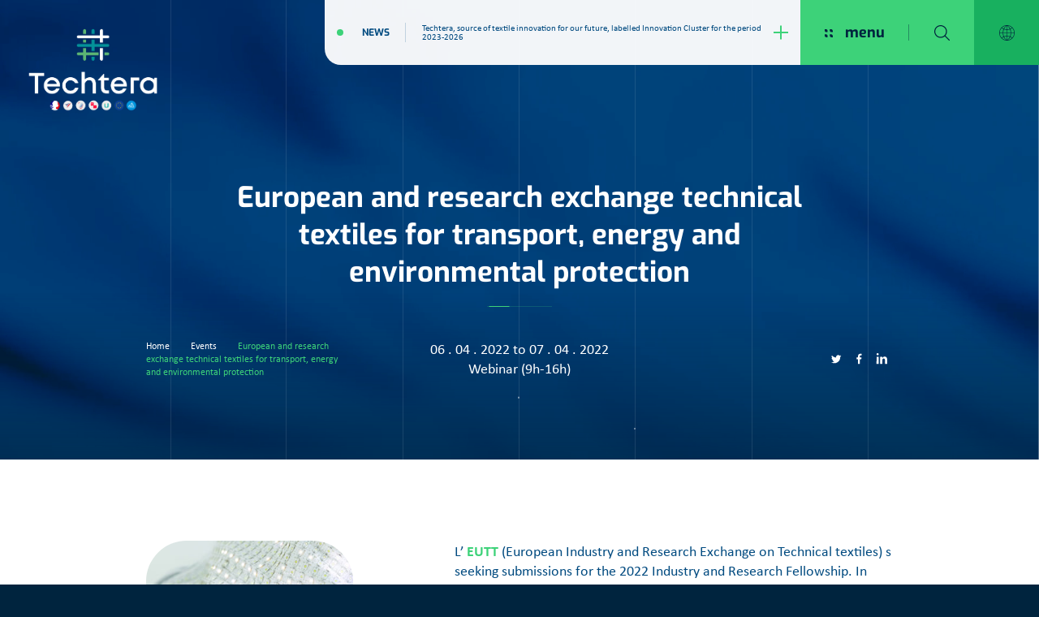

--- FILE ---
content_type: text/html; charset=UTF-8
request_url: https://www.techtera.org/en/event/european-and-research-exchange-technical-textiles-for-transport-energy-and-environmental-protection/
body_size: 14124
content:

<!doctype html>
<html lang="en-GB" class="no-js">
<head>
	<meta charset="UTF-8">
	<meta name="author" content="Mcube">
	<meta content="width=device-width,initial-scale=1.0,minimum-scale=1.0,shrink-to-fit=no" name="viewport">
	<link rel="shortcut icon" href="/favicon.ico"/>

	<meta name='robots' content='index, follow, max-image-preview:large, max-snippet:-1, max-video-preview:-1' />
<link rel="alternate" href="https://www.techtera.org/evenement/eutt-textiles-techniques-pour-le-transport-lenergie-et-la-protection-de-lenvironnement/" hreflang="fr" />
<link rel="alternate" href="https://www.techtera.org/en/event/european-and-research-exchange-technical-textiles-for-transport-energy-and-environmental-protection/" hreflang="en" />

	<!-- This site is optimized with the Yoast SEO plugin v26.7 - https://yoast.com/wordpress/plugins/seo/ -->
	<title>European and research exchange technical textiles for transport, energy and environmental protection - Techtera</title>
	<link rel="canonical" href="https://www.techtera.org/en/event/european-and-research-exchange-technical-textiles-for-transport-energy-and-environmental-protection/" />
	<meta property="og:locale" content="en_GB" />
	<meta property="og:locale:alternate" content="fr_FR" />
	<meta property="og:type" content="article" />
	<meta property="og:title" content="European and research exchange technical textiles for transport, energy and environmental protection - Techtera" />
	<meta property="og:url" content="https://www.techtera.org/en/event/european-and-research-exchange-technical-textiles-for-transport-energy-and-environmental-protection/" />
	<meta property="og:site_name" content="Techtera" />
	<meta property="article:modified_time" content="2022-04-22T12:40:38+00:00" />
	<meta property="og:image" content="https://www.techtera.org/wp-content/uploads/2021/07/textileleds-1024x683.jpg" />
	<meta property="og:image:width" content="1024" />
	<meta property="og:image:height" content="683" />
	<meta name="twitter:card" content="summary_large_image" />
	<script type="application/ld+json" class="yoast-schema-graph">{"@context":"https://schema.org","@graph":[{"@type":"WebPage","@id":"https://www.techtera.org/en/event/european-and-research-exchange-technical-textiles-for-transport-energy-and-environmental-protection/","url":"https://www.techtera.org/en/event/european-and-research-exchange-technical-textiles-for-transport-energy-and-environmental-protection/","name":"European and research exchange technical textiles for transport, energy and environmental protection - Techtera","isPartOf":{"@id":"https://www.techtera.org/en/#website"},"datePublished":"2022-02-16T10:52:09+00:00","dateModified":"2022-04-22T12:40:38+00:00","breadcrumb":{"@id":"https://www.techtera.org/en/event/european-and-research-exchange-technical-textiles-for-transport-energy-and-environmental-protection/#breadcrumb"},"inLanguage":"en-GB","potentialAction":[{"@type":"ReadAction","target":["https://www.techtera.org/en/event/european-and-research-exchange-technical-textiles-for-transport-energy-and-environmental-protection/"]}]},{"@type":"BreadcrumbList","@id":"https://www.techtera.org/en/event/european-and-research-exchange-technical-textiles-for-transport-energy-and-environmental-protection/#breadcrumb","itemListElement":[{"@type":"ListItem","position":1,"name":"Home","item":"https://www.techtera.org/en/"},{"@type":"ListItem","position":2,"name":"Events","item":"https://www.techtera.org/en/event/"},{"@type":"ListItem","position":3,"name":"European and research exchange technical textiles for transport, energy and environmental protection"}]},{"@type":"WebSite","@id":"https://www.techtera.org/en/#website","url":"https://www.techtera.org/en/","name":"Techtera","description":"","publisher":{"@id":"https://www.techtera.org/en/#organization"},"potentialAction":[{"@type":"SearchAction","target":{"@type":"EntryPoint","urlTemplate":"https://www.techtera.org/en/?s={search_term_string}"},"query-input":{"@type":"PropertyValueSpecification","valueRequired":true,"valueName":"search_term_string"}}],"inLanguage":"en-GB"},{"@type":"Organization","@id":"https://www.techtera.org/en/#organization","name":"Techtera","url":"https://www.techtera.org/en/","logo":{"@type":"ImageObject","inLanguage":"en-GB","@id":"https://www.techtera.org/en/#/schema/logo/image/","url":"https://www.techtera.org/wp-content/uploads/2021/05/main-logo.jpeg","contentUrl":"https://www.techtera.org/wp-content/uploads/2021/05/main-logo.jpeg","width":482,"height":182,"caption":"Techtera"},"image":{"@id":"https://www.techtera.org/en/#/schema/logo/image/"}}]}</script>
	<!-- / Yoast SEO plugin. -->


<link rel='dns-prefetch' href='//cdnjs.cloudflare.com' />
<style id='wp-img-auto-sizes-contain-inline-css' type='text/css'>
img:is([sizes=auto i],[sizes^="auto," i]){contain-intrinsic-size:3000px 1500px}
/*# sourceURL=wp-img-auto-sizes-contain-inline-css */
</style>
<style id='classic-theme-styles-inline-css' type='text/css'>
/*! This file is auto-generated */
.wp-block-button__link{color:#fff;background-color:#32373c;border-radius:9999px;box-shadow:none;text-decoration:none;padding:calc(.667em + 2px) calc(1.333em + 2px);font-size:1.125em}.wp-block-file__button{background:#32373c;color:#fff;text-decoration:none}
/*# sourceURL=/wp-includes/css/classic-themes.min.css */
</style>
<link rel='stylesheet' id='rgpdModal-css' href='https://www.techtera.org/wp-content/plugins/mc-rgpd/public/assets/css/styles.css?ver=5.2.4' type='text/css' media='all' />
<link rel='stylesheet' id='mcube-styles-css' href='https://www.techtera.org/wp-content/themes/techtera/css/styles.min.css?ver=1747304607' type='text/css' media='all' />
<script type="text/javascript" src="https://www.techtera.org/wp-includes/js/jquery/jquery.min.js?ver=3.7.1" id="jquery-core-js"></script>
<script type="text/javascript" src="https://www.techtera.org/wp-includes/js/jquery/jquery-migrate.min.js?ver=3.4.1" id="jquery-migrate-js"></script>
<script type="text/javascript" src="https://www.techtera.org/wp-content/themes/techtera/js/lib/modernizr.js?ver=3.2.0" id="modernizr-js"></script>

    
    <link rel="stylesheet" href="https://use.typekit.net/odh2ium.css">
    
    <link rel="preload" href="https://www.techtera.org/wp-content/themes/techtera/fonts/exo-v12-latin-regular.woff2" as="font">
    <link rel="preload" href="https://www.techtera.org/wp-content/themes/techtera/fonts/exo-v12-latin-italic.woff2" as="font">
    <link rel="preload" href="https://www.techtera.org/wp-content/themes/techtera/fonts/exo-v12-latin-300.woff2" as="font">
    <link rel="preload" href="https://www.techtera.org/wp-content/themes/techtera/fonts/exo-v12-latin-300italic.woff2" as="font">
    <link rel="preload" href="https://www.techtera.org/wp-content/themes/techtera/fonts/exo-v12-latin-700.woff2" as="font">
    <link rel="preload" href="https://www.techtera.org/wp-content/themes/techtera/fonts/exo-v12-latin-700italic.woff2" as="font">

    <link rel="apple-touch-icon" sizes="180x180" href="/apple-touch-icon.png">
    <link rel="icon" type="image/png" sizes="32x32" href="/favicon-32x32.png">
    <link rel="icon" type="image/png" sizes="16x16" href="/favicon-16x16.png">
    <link rel="manifest" href="/site.webmanifest">
    <link rel="mask-icon" href="/safari-pinned-tab.svg" color="#5bbad5">
    <meta name="msapplication-TileColor" content="#da532c">
    <meta name="theme-color" content="#ffffff">
    
<style id='global-styles-inline-css' type='text/css'>
:root{--wp--preset--aspect-ratio--square: 1;--wp--preset--aspect-ratio--4-3: 4/3;--wp--preset--aspect-ratio--3-4: 3/4;--wp--preset--aspect-ratio--3-2: 3/2;--wp--preset--aspect-ratio--2-3: 2/3;--wp--preset--aspect-ratio--16-9: 16/9;--wp--preset--aspect-ratio--9-16: 9/16;--wp--preset--color--black: #000000;--wp--preset--color--cyan-bluish-gray: #abb8c3;--wp--preset--color--white: #ffffff;--wp--preset--color--pale-pink: #f78da7;--wp--preset--color--vivid-red: #cf2e2e;--wp--preset--color--luminous-vivid-orange: #ff6900;--wp--preset--color--luminous-vivid-amber: #fcb900;--wp--preset--color--light-green-cyan: #7bdcb5;--wp--preset--color--vivid-green-cyan: #00d084;--wp--preset--color--pale-cyan-blue: #8ed1fc;--wp--preset--color--vivid-cyan-blue: #0693e3;--wp--preset--color--vivid-purple: #9b51e0;--wp--preset--gradient--vivid-cyan-blue-to-vivid-purple: linear-gradient(135deg,rgb(6,147,227) 0%,rgb(155,81,224) 100%);--wp--preset--gradient--light-green-cyan-to-vivid-green-cyan: linear-gradient(135deg,rgb(122,220,180) 0%,rgb(0,208,130) 100%);--wp--preset--gradient--luminous-vivid-amber-to-luminous-vivid-orange: linear-gradient(135deg,rgb(252,185,0) 0%,rgb(255,105,0) 100%);--wp--preset--gradient--luminous-vivid-orange-to-vivid-red: linear-gradient(135deg,rgb(255,105,0) 0%,rgb(207,46,46) 100%);--wp--preset--gradient--very-light-gray-to-cyan-bluish-gray: linear-gradient(135deg,rgb(238,238,238) 0%,rgb(169,184,195) 100%);--wp--preset--gradient--cool-to-warm-spectrum: linear-gradient(135deg,rgb(74,234,220) 0%,rgb(151,120,209) 20%,rgb(207,42,186) 40%,rgb(238,44,130) 60%,rgb(251,105,98) 80%,rgb(254,248,76) 100%);--wp--preset--gradient--blush-light-purple: linear-gradient(135deg,rgb(255,206,236) 0%,rgb(152,150,240) 100%);--wp--preset--gradient--blush-bordeaux: linear-gradient(135deg,rgb(254,205,165) 0%,rgb(254,45,45) 50%,rgb(107,0,62) 100%);--wp--preset--gradient--luminous-dusk: linear-gradient(135deg,rgb(255,203,112) 0%,rgb(199,81,192) 50%,rgb(65,88,208) 100%);--wp--preset--gradient--pale-ocean: linear-gradient(135deg,rgb(255,245,203) 0%,rgb(182,227,212) 50%,rgb(51,167,181) 100%);--wp--preset--gradient--electric-grass: linear-gradient(135deg,rgb(202,248,128) 0%,rgb(113,206,126) 100%);--wp--preset--gradient--midnight: linear-gradient(135deg,rgb(2,3,129) 0%,rgb(40,116,252) 100%);--wp--preset--font-size--small: 13px;--wp--preset--font-size--medium: 20px;--wp--preset--font-size--large: 36px;--wp--preset--font-size--x-large: 42px;--wp--preset--spacing--20: 0.44rem;--wp--preset--spacing--30: 0.67rem;--wp--preset--spacing--40: 1rem;--wp--preset--spacing--50: 1.5rem;--wp--preset--spacing--60: 2.25rem;--wp--preset--spacing--70: 3.38rem;--wp--preset--spacing--80: 5.06rem;--wp--preset--shadow--natural: 6px 6px 9px rgba(0, 0, 0, 0.2);--wp--preset--shadow--deep: 12px 12px 50px rgba(0, 0, 0, 0.4);--wp--preset--shadow--sharp: 6px 6px 0px rgba(0, 0, 0, 0.2);--wp--preset--shadow--outlined: 6px 6px 0px -3px rgb(255, 255, 255), 6px 6px rgb(0, 0, 0);--wp--preset--shadow--crisp: 6px 6px 0px rgb(0, 0, 0);}:where(.is-layout-flex){gap: 0.5em;}:where(.is-layout-grid){gap: 0.5em;}body .is-layout-flex{display: flex;}.is-layout-flex{flex-wrap: wrap;align-items: center;}.is-layout-flex > :is(*, div){margin: 0;}body .is-layout-grid{display: grid;}.is-layout-grid > :is(*, div){margin: 0;}:where(.wp-block-columns.is-layout-flex){gap: 2em;}:where(.wp-block-columns.is-layout-grid){gap: 2em;}:where(.wp-block-post-template.is-layout-flex){gap: 1.25em;}:where(.wp-block-post-template.is-layout-grid){gap: 1.25em;}.has-black-color{color: var(--wp--preset--color--black) !important;}.has-cyan-bluish-gray-color{color: var(--wp--preset--color--cyan-bluish-gray) !important;}.has-white-color{color: var(--wp--preset--color--white) !important;}.has-pale-pink-color{color: var(--wp--preset--color--pale-pink) !important;}.has-vivid-red-color{color: var(--wp--preset--color--vivid-red) !important;}.has-luminous-vivid-orange-color{color: var(--wp--preset--color--luminous-vivid-orange) !important;}.has-luminous-vivid-amber-color{color: var(--wp--preset--color--luminous-vivid-amber) !important;}.has-light-green-cyan-color{color: var(--wp--preset--color--light-green-cyan) !important;}.has-vivid-green-cyan-color{color: var(--wp--preset--color--vivid-green-cyan) !important;}.has-pale-cyan-blue-color{color: var(--wp--preset--color--pale-cyan-blue) !important;}.has-vivid-cyan-blue-color{color: var(--wp--preset--color--vivid-cyan-blue) !important;}.has-vivid-purple-color{color: var(--wp--preset--color--vivid-purple) !important;}.has-black-background-color{background-color: var(--wp--preset--color--black) !important;}.has-cyan-bluish-gray-background-color{background-color: var(--wp--preset--color--cyan-bluish-gray) !important;}.has-white-background-color{background-color: var(--wp--preset--color--white) !important;}.has-pale-pink-background-color{background-color: var(--wp--preset--color--pale-pink) !important;}.has-vivid-red-background-color{background-color: var(--wp--preset--color--vivid-red) !important;}.has-luminous-vivid-orange-background-color{background-color: var(--wp--preset--color--luminous-vivid-orange) !important;}.has-luminous-vivid-amber-background-color{background-color: var(--wp--preset--color--luminous-vivid-amber) !important;}.has-light-green-cyan-background-color{background-color: var(--wp--preset--color--light-green-cyan) !important;}.has-vivid-green-cyan-background-color{background-color: var(--wp--preset--color--vivid-green-cyan) !important;}.has-pale-cyan-blue-background-color{background-color: var(--wp--preset--color--pale-cyan-blue) !important;}.has-vivid-cyan-blue-background-color{background-color: var(--wp--preset--color--vivid-cyan-blue) !important;}.has-vivid-purple-background-color{background-color: var(--wp--preset--color--vivid-purple) !important;}.has-black-border-color{border-color: var(--wp--preset--color--black) !important;}.has-cyan-bluish-gray-border-color{border-color: var(--wp--preset--color--cyan-bluish-gray) !important;}.has-white-border-color{border-color: var(--wp--preset--color--white) !important;}.has-pale-pink-border-color{border-color: var(--wp--preset--color--pale-pink) !important;}.has-vivid-red-border-color{border-color: var(--wp--preset--color--vivid-red) !important;}.has-luminous-vivid-orange-border-color{border-color: var(--wp--preset--color--luminous-vivid-orange) !important;}.has-luminous-vivid-amber-border-color{border-color: var(--wp--preset--color--luminous-vivid-amber) !important;}.has-light-green-cyan-border-color{border-color: var(--wp--preset--color--light-green-cyan) !important;}.has-vivid-green-cyan-border-color{border-color: var(--wp--preset--color--vivid-green-cyan) !important;}.has-pale-cyan-blue-border-color{border-color: var(--wp--preset--color--pale-cyan-blue) !important;}.has-vivid-cyan-blue-border-color{border-color: var(--wp--preset--color--vivid-cyan-blue) !important;}.has-vivid-purple-border-color{border-color: var(--wp--preset--color--vivid-purple) !important;}.has-vivid-cyan-blue-to-vivid-purple-gradient-background{background: var(--wp--preset--gradient--vivid-cyan-blue-to-vivid-purple) !important;}.has-light-green-cyan-to-vivid-green-cyan-gradient-background{background: var(--wp--preset--gradient--light-green-cyan-to-vivid-green-cyan) !important;}.has-luminous-vivid-amber-to-luminous-vivid-orange-gradient-background{background: var(--wp--preset--gradient--luminous-vivid-amber-to-luminous-vivid-orange) !important;}.has-luminous-vivid-orange-to-vivid-red-gradient-background{background: var(--wp--preset--gradient--luminous-vivid-orange-to-vivid-red) !important;}.has-very-light-gray-to-cyan-bluish-gray-gradient-background{background: var(--wp--preset--gradient--very-light-gray-to-cyan-bluish-gray) !important;}.has-cool-to-warm-spectrum-gradient-background{background: var(--wp--preset--gradient--cool-to-warm-spectrum) !important;}.has-blush-light-purple-gradient-background{background: var(--wp--preset--gradient--blush-light-purple) !important;}.has-blush-bordeaux-gradient-background{background: var(--wp--preset--gradient--blush-bordeaux) !important;}.has-luminous-dusk-gradient-background{background: var(--wp--preset--gradient--luminous-dusk) !important;}.has-pale-ocean-gradient-background{background: var(--wp--preset--gradient--pale-ocean) !important;}.has-electric-grass-gradient-background{background: var(--wp--preset--gradient--electric-grass) !important;}.has-midnight-gradient-background{background: var(--wp--preset--gradient--midnight) !important;}.has-small-font-size{font-size: var(--wp--preset--font-size--small) !important;}.has-medium-font-size{font-size: var(--wp--preset--font-size--medium) !important;}.has-large-font-size{font-size: var(--wp--preset--font-size--large) !important;}.has-x-large-font-size{font-size: var(--wp--preset--font-size--x-large) !important;}
/*# sourceURL=global-styles-inline-css */
</style>
</head>

<body class="wp-singular event-template-default single single-event postid-5847 wp-theme-techtera event-european-and-research-exchange-technical-textiles-for-transport-energy-and-environmental-protection" data-barba="wrapper" onpageshow="onPageShow()">

<div class="barba-container" data-barba="container" data-barba-namespace="single-event">
	
	<div class="please-dont-use-internet-explorer">
    <div class="background"></div>
    <div class="box">
        <div class="ie-title">
            Le navigateur Internet Explorer n'est plus compatible
        </div>
        <div class="ie-text">
            Vous utilisez un navigateur obsolète. Pour voir ce site et profiter d'une experience de navigation optimale, veuillez télécharger un nouveau navigateur gratuitement :
        </div>
        <ul class="ie-link">
            <li><a href="https://www.google.com/intl/fr_fr/chrome/">Google Chrome <span>&rarr;</span></a></li>
            <li><a href="https://www.mozilla.org/fr/firefox/new/">Firefox <span>&rarr;</span></a></li>
            <li><a href="https://www.opera.com/fr">Opera <span>&rarr;</span></a></li>
        </ul>
    </div>
</div>
	<div class="smoothscroll-container main-content">
                    <header class="header-main">
	
		<a href="https://www.techtera.org/en/" class="header-main__logo">
        <img src="https://www.techtera.org/wp-content/uploads/2023/07/techtera-logo-fond-fonce-en.png">
    </a>

    <div class="header-main__nav">
        <div class="header-main__news d-none d-xl-flex">
            <div class="header-main__news-title">
                <a href="https://www.techtera.org/en/news/">News</a>
            </div>
            <div class="header-main__news-content">
                <a href="https://www.techtera.org/en/news/techtera-source-of-textile-innovation-for-our-future-labelled-innovation-cluster-for-the-period-2023-2026/">
                    Techtera, source of textile innovation for our future, labelled Innovation Cluster for the period 2023-2026
                    <span class="svg"><svg width="14" height="13" viewBox="0 0 14 13" fill="none" xmlns="http://www.w3.org/2000/svg">
<path d="M6.21875 13V7.22545H0V5.77455H6.21875V0H7.78125V5.77455H14V7.22545H7.78125V13H6.21875Z" />
</svg>
</span>
                </a>
            </div>
        </div>
        <div class="header-main__menu">
            <div class="header-main__menu-toggle">
                <div class="header-main__menu-toggle--close">
                    <span class="svg"><svg width="10" height="10" viewBox="0 0 10 10" fill="none" xmlns="http://www.w3.org/2000/svg">
<path d="M0 -3.05176e-05H1.6C2.70457 -3.05176e-05 3.6 0.8954 3.6 1.99997V3.59997H2C0.895431 3.59997 0 2.70454 0 1.59997V-3.05176e-05Z" fill="white"/>
<path d="M6.2998 -3.05176e-05H7.8998C9.00437 -3.05176e-05 9.8998 0.8954 9.8998 1.99997V3.59997H8.2998C7.19524 3.59997 6.2998 2.70454 6.2998 1.59997V-3.05176e-05Z" fill="white"/>
<path d="M6.2998 6.29996H7.8998C9.00437 6.29996 9.8998 7.19539 9.8998 8.29996V9.89996H8.2998C7.19524 9.89996 6.2998 9.00453 6.2998 7.89996V6.29996Z" fill="white"/>
<path d="M0 6.29996H1.6C2.70457 6.29996 3.6 7.19539 3.6 8.29996V9.89996H2C0.895431 9.89996 0 9.00453 0 7.89996V6.29996Z" fill="white"/>
</svg>
</span>
                    <span>menu</span>
                </div>
                <div class="header-main__menu-toggle--open">
                    <span><svg id="svg-close" width="19" height="19" viewBox="0 0 19 19" fill="white" xmlns="http://www.w3.org/2000/svg">
    <line x1="18.3536" y1="0.353553" x2="0.353553" y2="18.3536" stroke="white"/>
    <line x1="0.353553" y1="0.646447" x2="18.3536" y2="18.6464" stroke="white"/>
</svg>
</span>
                </div>
            </div>
            <div class="header-main__menu-search">
                <span class="svg-zoom"><svg id="svg-search" width="19" height="19" viewBox="0 0 19 19" fill="none" xmlns="http://www.w3.org/2000/svg">
<path d="M18.8182 17.9401L13.7658 12.8878C14.9744 11.4744 15.6351 9.69702 15.6351 7.81755C15.6351 5.72945 14.8217 3.76637 13.3452 2.28984C11.8686 0.813308 9.90529 -3.05176e-05 7.81734 -3.05176e-05C5.729 -3.05176e-05 3.76608 0.813111 2.28952 2.28984C0.813157 3.76617 0 5.72925 0 7.81736C0 9.90546 0.812961 11.8685 2.28972 13.3453C3.76608 14.8216 5.729 15.6351 7.81754 15.6351C9.69724 15.6351 11.4743 14.9743 12.8878 13.7659L17.9403 18.818C18.0616 18.9393 18.2208 19 18.3792 19C18.5381 19 18.6967 18.9393 18.818 18.818C19.0606 18.5758 19.0606 18.1827 18.8182 17.9401ZM7.81734 14.3935C6.06051 14.3935 4.40966 13.7093 3.16745 12.4676C1.92524 11.2254 1.24142 9.57396 1.24142 7.81755C1.24142 6.06095 1.92543 4.40974 3.16745 3.16775C4.40966 1.92576 6.0609 1.24176 7.81734 1.24176C9.57379 1.24176 11.2252 1.92596 12.4674 3.16794C13.7093 4.40974 14.3935 6.06134 14.3935 7.81755C14.3935 9.57416 13.7093 11.2254 12.4674 12.4676C11.2252 13.7092 9.57359 14.3935 7.81734 14.3935Z" fill="white"/>
</svg>
</span>
                <span class="svg-close"><svg id="svg-close" width="19" height="19" viewBox="0 0 19 19" fill="white" xmlns="http://www.w3.org/2000/svg">
    <line x1="18.3536" y1="0.353553" x2="0.353553" y2="18.3536" stroke="white"/>
    <line x1="0.353553" y1="0.646447" x2="18.3536" y2="18.6464" stroke="white"/>
</svg>
</span>
            </div>
            <div class="header-main__menu-lang">
                <svg width="19" height="19" viewBox="0 0 19 19" fill="none" xmlns="http://www.w3.org/2000/svg">
<path d="M9.5 0C4.2617 0 0 4.2617 0 9.5C0 14.7383 4.2617 19 9.5 19C14.7383 19 19 14.7383 19 9.5C19 4.2617 14.7383 0 9.5 0ZM8.40898 0.682311C7.57277 1.34119 6.35508 2.52763 5.46757 4.35016C4.40357 3.92878 3.64251 3.44132 3.26589 3.17363C4.62713 1.83266 6.41693 0.927411 8.40898 0.682311ZM2.84008 3.62478C3.22071 3.90577 4.04003 4.45064 5.21339 4.91741C4.72108 6.09794 4.37823 7.51577 4.34023 9.19368H0.620667C0.693289 7.06272 1.51873 5.12092 2.84008 3.62478ZM0.620667 9.80632H4.34044C4.37844 11.4842 4.72129 12.9021 5.2136 14.0826C4.04003 14.5494 3.22092 15.0942 2.84029 15.3752C1.51873 13.8791 0.693289 11.9373 0.620667 9.80632ZM3.26568 15.8259C3.64167 15.5578 4.40167 15.0695 5.46693 14.6482C6.35444 16.4715 7.57277 17.6586 8.40919 18.3177C6.41693 18.0726 4.62671 17.1671 3.26568 15.8259ZM9.19368 18.1408C8.47527 17.6457 7.04414 16.4719 6.04242 14.4387C6.93479 14.1409 7.99668 13.911 9.19368 13.8768V18.1408ZM9.19368 13.2635C7.89028 13.2981 6.7431 13.5478 5.78613 13.8715C5.3181 12.7534 4.99088 11.4061 4.9533 9.80632H9.19368V13.2635ZM9.19368 9.19368H4.9533C4.9913 7.59536 5.31958 6.24804 5.78888 5.12937C6.74479 5.45258 7.89154 5.7019 9.19368 5.73652V9.19368ZM9.19368 5.12346C8.00006 5.08904 6.9388 4.85914 6.04643 4.56106C7.04794 2.53333 8.4759 1.35766 9.19368 0.860911V5.12346ZM15.7343 3.17406C15.3583 3.44217 14.5983 3.93047 13.5331 4.35184C12.6456 2.52869 11.4274 1.3414 10.591 0.682311C12.5831 0.927411 14.3733 1.83287 15.7343 3.17406ZM9.80632 0.859222C10.5247 1.35428 11.9559 2.52806 12.9576 4.56127C12.0652 4.85914 11.0033 5.08904 9.80632 5.12324V0.859222ZM9.80632 5.73652C11.1097 5.7019 12.2569 5.45216 13.2139 5.12852C13.6819 6.24657 14.0091 7.59388 14.0467 9.19368H9.80632V5.73652ZM9.80632 9.80632H14.0467C14.0087 11.4046 13.6804 12.752 13.2111 13.8706C12.2552 13.5474 11.1085 13.2981 9.80632 13.2635V9.80632ZM9.80632 13.8765C10.9999 13.911 12.0612 14.1409 12.9536 14.4389C11.9521 16.4669 10.5239 17.6426 9.80632 18.1391V13.8765ZM10.591 18.3177C11.4272 17.6588 12.6449 16.4724 13.5324 14.6498C14.5964 15.0712 15.3575 15.5587 15.7341 15.8264C14.3729 17.1673 12.5831 18.0726 10.591 18.3177ZM16.1599 15.3752C15.7793 15.0942 14.96 14.5494 13.7866 14.0826C14.2789 12.9021 14.6218 11.4842 14.6598 9.80632H18.3793C18.3067 11.9373 17.4813 13.8791 16.1599 15.3752ZM14.6596 9.19368C14.6216 7.51577 14.2787 6.09794 13.7864 4.91741C14.96 4.45064 15.7791 3.90577 16.1597 3.62478C17.4811 5.12092 18.3065 7.06272 18.3791 9.19368H14.6596Z" fill="white"/>
</svg>

                <nav class="nav-lang">
	<ul>
					<li class="lang-item lang-item-2 lang-item-fr lang-item-first">
				<a href="https://www.techtera.org/evenement/eutt-textiles-techniques-pour-le-transport-lenergie-et-la-protection-de-lenvironnement/">fr</a>
			</li>
					<li class="lang-item lang-item-9 lang-item-en current-lang">
				<a href="https://www.techtera.org/en/event/european-and-research-exchange-technical-textiles-for-transport-energy-and-environmental-protection/">en</a>
			</li>
					<li class="lang-item lang-item-15 lang-item-jpn no-translation">
				<a href="https://www.techtera.org/jpn/">jpn</a>
			</li>
			</ul>
</nav>            </div>
            <div class="header-main__menu-nav">
                <nav class="nav-main">
	<ul>
					<li class="menu-item--lev1  menu-item menu-item-type-post_type menu-item-object-page menu-item-4926 menu-item-has-children">
				<a href="https://www.techtera.org/en/techtera/"  class="no-link">
			 		<span>Techtera</span>
				</a>

								                    <nav class="nav-main-subnav">
                        <ul>
                                                            <li class="menu-item--lev2  menu-item menu-item-type-post_type menu-item-object-page menu-item-4928 menu-item-has-children">
                                    <a href="https://www.techtera.org/en/techtera/presenting-techtera/" >
                                        <span>Presenting Techtera</span>
                                    </a>
                                    
                                                                                                                <ul>
                                                                                    <li class="menu-item--lev3 menu-item menu-item-type-post_type menu-item-object-page menu-item-6856">
                                                <a href="https://www.techtera.org/en/techtera/presenting-techtera/techtera-missions/" >
                                                    <span>Techtera Missions</span>
                                                </a>
                                            </li>
                                                                                    <li class="menu-item--lev3 menu-item menu-item-type-post_type menu-item-object-page menu-item-6857">
                                                <a href="https://www.techtera.org/en/techtera/presenting-techtera/certifications/" >
                                                    <span>Certifications</span>
                                                </a>
                                            </li>
                                                                                </ul>
                                                                            
                                </li>
                                                            <li class="menu-item--lev2  menu-item menu-item-type-post_type menu-item-object-page menu-item-4929 menu-item-has-children">
                                    <a href="https://www.techtera.org/en/techtera/the-textile-sector/" >
                                        <span>The textile sector</span>
                                    </a>
                                    
                                                                                                                <ul>
                                                                                    <li class="menu-item--lev3 menu-item menu-item-type-post_type menu-item-object-page menu-item-6858">
                                                <a href="https://www.techtera.org/en/techtera/the-textile-sector/key-figures/" >
                                                    <span>Key figures</span>
                                                </a>
                                            </li>
                                                                                    <li class="menu-item--lev3 menu-item menu-item-type-post_type menu-item-object-page menu-item-6859">
                                                <a href="https://www.techtera.org/en/techtera/the-textile-sector/textile-value-chain/" >
                                                    <span>Textile value chain</span>
                                                </a>
                                            </li>
                                                                                    <li class="menu-item--lev3 menu-item menu-item-type-post_type menu-item-object-page menu-item-6860">
                                                <a href="https://www.techtera.org/en/techtera/the-textile-sector/related-environments/" >
                                                    <span>Related environments</span>
                                                </a>
                                            </li>
                                                                                </ul>
                                                                            
                                </li>
                                                            <li class="menu-item--lev2  menu-item menu-item-type-post_type menu-item-object-page menu-item-4930">
                                    <a href="https://www.techtera.org/en/techtera/management/" >
                                        <span>Management</span>
                                    </a>
                                    
                                                                                                                
                                </li>
                                                            <li class="menu-item--lev2  menu-item menu-item-type-post_type menu-item-object-page menu-item-4931 menu-item-has-children">
                                    <a href="https://www.techtera.org/en/techtera/strategies/" >
                                        <span>Strategies</span>
                                    </a>
                                    
                                                                                                                <ul>
                                                                                    <li class="menu-item--lev3 menu-item menu-item-type-post_type menu-item-object-page menu-item-6861">
                                                <a href="https://www.techtera.org/en/techtera/strategies/the-project-factory-three-technological-targets/" >
                                                    <span>The project factory: three technological targets</span>
                                                </a>
                                            </li>
                                                                                    <li class="menu-item--lev3 menu-item menu-item-type-post_type menu-item-object-page menu-item-6862">
                                                <a href="https://www.techtera.org/en/techtera/strategies/outreach-and-economic-development/" >
                                                    <span>Outreach and economic development</span>
                                                </a>
                                            </li>
                                                                                    <li class="menu-item--lev3 menu-item menu-item-type-post_type menu-item-object-page menu-item-6863">
                                                <a href="https://www.techtera.org/en/techtera/strategies/expertise-and-solid-organisation/" >
                                                    <span>Expertise and solid organisation</span>
                                                </a>
                                            </li>
                                                                                </ul>
                                                                            
                                </li>
                                                            <li class="menu-item--lev2  menu-item menu-item-type-post_type_archive menu-item-object-team menu-item-5076">
                                    <a href="https://www.techtera.org/en/team/" >
                                        <span>The team</span>
                                    </a>
                                    
                                                                                                                
                                </li>
                                                    </ul>
                    </nav>
								
			</li>
					<li class="menu-item--lev1  menu-item menu-item-type-post_type menu-item-object-page menu-item-4932 menu-item-has-children">
				<a href="https://www.techtera.org/en/our-services/"  class="no-link">
			 		<span>Our services</span>
				</a>

								                    <nav class="nav-main-subnav">
                        <ul>
                                                            <li class="menu-item--lev2  menu-item menu-item-type-post_type menu-item-object-page menu-item-4933 menu-item-has-children">
                                    <a href="https://www.techtera.org/en/our-services/rd-and-innovation/" >
                                        <span>R&#038;D and innovation</span>
                                    </a>
                                    
                                                                                                                <ul>
                                                                                    <li class="menu-item--lev3 menu-item menu-item-type-post_type menu-item-object-page menu-item-6876">
                                                <a href="https://www.techtera.org/en/our-services/rd-and-innovation/emergence-of-ideas/" >
                                                    <span>Emergence of ideas</span>
                                                </a>
                                            </li>
                                                                                    <li class="menu-item--lev3 menu-item menu-item-type-post_type menu-item-object-page menu-item-6864">
                                                <a href="https://www.techtera.org/en/our-services/rd-and-innovation/project-support/" >
                                                    <span>Project support</span>
                                                </a>
                                            </li>
                                                                                    <li class="menu-item--lev3 menu-item menu-item-type-post_type menu-item-object-page menu-item-6865">
                                                <a href="https://www.techtera.org/en/our-services/rd-and-innovation/project-approval/" >
                                                    <span>Project approval</span>
                                                </a>
                                            </li>
                                                                                    <li class="menu-item--lev3 menu-item menu-item-type-post_type menu-item-object-page menu-item-6877">
                                                <a href="https://www.techtera.org/en/our-services/rd-and-innovation/personal-support/" >
                                                    <span>Personal support</span>
                                                </a>
                                            </li>
                                                                                    <li class="menu-item--lev3 menu-item menu-item-type-post_type_archive menu-item-object-project_call menu-item-6878">
                                                <a href="https://www.techtera.org/en/call-project/" >
                                                    <span>Call for projects</span>
                                                </a>
                                            </li>
                                                                                </ul>
                                                                            
                                </li>
                                                            <li class="menu-item--lev2  menu-item menu-item-type-post_type menu-item-object-page menu-item-4934 menu-item-has-children">
                                    <a href="https://www.techtera.org/en/our-services/development-market/" >
                                        <span>Development & market</span>
                                    </a>
                                    
                                                                                                                <ul>
                                                                                    <li class="menu-item--lev3 menu-item menu-item-type-post_type menu-item-object-page menu-item-6866">
                                                <a href="https://www.techtera.org/en/our-services/development-market/business-opportunities/" >
                                                    <span>Business opportunities</span>
                                                </a>
                                            </li>
                                                                                    <li class="menu-item--lev3 menu-item menu-item-type-post_type menu-item-object-page menu-item-6867">
                                                <a href="https://www.techtera.org/en/our-services/development-market/international-development/" >
                                                    <span>International development</span>
                                                </a>
                                            </li>
                                                                                    <li class="menu-item--lev3 menu-item menu-item-type-post_type menu-item-object-page menu-item-6868">
                                                <a href="https://www.techtera.org/en/our-services/development-market/industrial-development/" >
                                                    <span>Industrial development</span>
                                                </a>
                                            </li>
                                                                                    <li class="menu-item--lev3 menu-item menu-item-type-post_type menu-item-object-page menu-item-6869">
                                                <a href="https://www.techtera.org/en/our-services/development-market/optimisation-of-visibility/" >
                                                    <span>Optimisation of visibility</span>
                                                </a>
                                            </li>
                                                                                </ul>
                                                                            
                                </li>
                                                            <li class="menu-item--lev2  menu-item menu-item-type-post_type menu-item-object-page menu-item-4935 menu-item-has-children">
                                    <a href="https://www.techtera.org/en/our-services/techterafab-other-platforms/" >
                                        <span>Techterafab &#038; other platforms</span>
                                    </a>
                                    
                                                                                                                <ul>
                                                                                    <li class="menu-item--lev3 menu-item menu-item-type-post_type menu-item-object-page menu-item-6871">
                                                <a href="https://www.techtera.org/en/our-services/techterafab-other-platforms/techterafab-industrial-acceleration-platform/" >
                                                    <span>TechteraFab, industrial acceleration platform</span>
                                                </a>
                                            </li>
                                                                                    <li class="menu-item--lev3 menu-item menu-item-type-post_type menu-item-object-page menu-item-6870">
                                                <a href="https://www.techtera.org/en/our-services/techterafab-other-platforms/other-technology-platforms-and-technical-centers/" >
                                                    <span>Other technology platforms and technical centers</span>
                                                </a>
                                            </li>
                                                                                </ul>
                                                                            
                                </li>
                                                    </ul>
                    </nav>
								
			</li>
					<li class="menu-item--lev1  menu-item menu-item-type-post_type menu-item-object-page menu-item-4936 menu-item-has-children">
				<a href="https://www.techtera.org/en/network/"  class="no-link">
			 		<span>Network</span>
				</a>

								                    <nav class="nav-main-subnav">
                        <ul>
                                                            <li class="menu-item--lev2  menu-item menu-item-type-post_type menu-item-object-page menu-item-4937 menu-item-has-children">
                                    <a href="https://www.techtera.org/en/network/the-partners/" >
                                        <span>The partners</span>
                                    </a>
                                    
                                                                                                                <ul>
                                                                                    <li class="menu-item--lev3 menu-item menu-item-type-post_type menu-item-object-page menu-item-6874">
                                                <a href="https://www.techtera.org/en/network/the-partners/textile-material-and-market-partners/" >
                                                    <span>Textile, material and market partners</span>
                                                </a>
                                            </li>
                                                                                    <li class="menu-item--lev3 menu-item menu-item-type-post_type menu-item-object-page menu-item-6872">
                                                <a href="https://www.techtera.org/en/network/the-partners/archive-financial-partners/" >
                                                    <span>Financial partners</span>
                                                </a>
                                            </li>
                                                                                    <li class="menu-item--lev3 menu-item menu-item-type-post_type menu-item-object-page menu-item-6873">
                                                <a href="https://www.techtera.org/en/network/the-partners/member-of-the-eu-textile-2030-eeig/" >
                                                    <span>Member of the EU-TEXTILE 2030 EEIG</span>
                                                </a>
                                            </li>
                                                                                </ul>
                                                                            
                                </li>
                                                            <li class="menu-item--lev2  menu-item menu-item-type-post_type menu-item-object-page menu-item-4938 menu-item-has-children">
                                    <a href="https://www.techtera.org/en/network/members/" >
                                        <span>Members</span>
                                    </a>
                                    
                                                                                                                <ul>
                                                                                    <li class="menu-item--lev3 menu-item menu-item-type-post_type menu-item-object-page menu-item-6879">
                                                <a href="https://www.techtera.org/en/network/members/why-join/" >
                                                    <span>Why join?</span>
                                                </a>
                                            </li>
                                                                                    <li class="menu-item--lev3 menu-item menu-item-type-post_type menu-item-object-page menu-item-6880">
                                                <a href="https://www.techtera.org/en/network/members/members/" >
                                                    <span>Members</span>
                                                </a>
                                            </li>
                                                                                    <li class="menu-item--lev3 menu-item menu-item-type-post_type_archive menu-item-object-adherent menu-item-6883">
                                                <a href="https://www.techtera.org/en/adherent/" >
                                                    <span>Directory of members</span>
                                                </a>
                                            </li>
                                                                                    <li class="menu-item--lev3 menu-item menu-item-type-post_type menu-item-object-page menu-item-6882">
                                                <a href="https://www.techtera.org/en/network/members/join-us/" >
                                                    <span>Join us</span>
                                                </a>
                                            </li>
                                                                                </ul>
                                                                            
                                </li>
                                                    </ul>
                    </nav>
								
			</li>
					<li class="menu-item--lev1  menu-item menu-item-type-post_type menu-item-object-page menu-item-4939 menu-item-has-children">
				<a href="https://www.techtera.org/en/our-services/techterafab-other-platforms/"  class="no-link">
			 		<span>Techterafab</span>
				</a>

								                    <nav class="nav-main-subnav">
                        <ul>
                                                            <li class="menu-item--lev2  menu-item menu-item-type-post_type menu-item-object-page menu-item-4941">
                                    <a href="https://www.techtera.org/en/our-services/techterafab-other-platforms/techterafab-industrial-acceleration-platform/" >
                                        <span>TechteraFab, industrial acceleration platform</span>
                                    </a>
                                    
                                                                                                                
                                </li>
                                                            <li class="menu-item--lev2  menu-item menu-item-type-post_type menu-item-object-page menu-item-4940">
                                    <a href="https://www.techtera.org/en/our-services/techterafab-other-platforms/other-technology-platforms-and-technical-centers/" >
                                        <span>Other technology platforms and technical centers</span>
                                    </a>
                                    
                                                                                                                
                                </li>
                                                    </ul>
                    </nav>
								
			</li>
					<li class="menu-item--lev1  menu-item menu-item-type-post_type menu-item-object-page menu-item-4942">
				<a href="https://www.techtera.org/en/contact/"  class="">
			 		<span>Contact</span>
				</a>

												
			</li>
					<li class="menu-item--lev1 menu-item--lev1--alt menu-item menu-item-type-post_type_archive menu-item-object-news menu-item-4943">
				<a href="https://www.techtera.org/en/news/"  class="">
			 		<span>News</span>
				</a>

												
			</li>
					<li class="menu-item--lev1 menu-item--lev1--alt menu-item menu-item-type-post_type_archive menu-item-object-event menu-item-4944">
				<a href="https://www.techtera.org/en/event/"  class="">
			 		<span>Events</span>
				</a>

												
			</li>
					<li class="menu-item--lev1 menu-item--lev1--alt menu-item menu-item-type-post_type_archive menu-item-object-press menu-item-4945">
				<a href="https://www.techtera.org/en/press-area/"  class="">
			 		<span>Publications/Press room</span>
				</a>

												
			</li>
					<li class="menu-item--lev1 menu-item--lev1--alt menu-item menu-item-type-post_type_archive menu-item-object-project menu-item-4946">
				<a href="https://www.techtera.org/en/project/"  class="">
			 		<span>R&D and interclustering projects</span>
				</a>

												
			</li>
					<li class="menu-item--lev1 menu-item--lev1--alt menu-item menu-item-type-post_type_archive menu-item-object-project_call menu-item-4947">
				<a href="https://www.techtera.org/en/call-project/"  class="">
			 		<span>Calls for projects</span>
				</a>

												
			</li>
					<li class="menu-item--lev1 menu-item--lev1--alt menu-item menu-item-type-post_type_archive menu-item-object-market menu-item-4948">
				<a href="https://www.techtera.org/en/marche-applicatif/"  class="">
			 		<span>Textiles are everywhere!</span>
				</a>

												
			</li>
			</ul>
</nav>
            </div>
        </div>
    </div>
    
    <div class="header-main__search">
        <form action="https://www.techtera.org/en/" class="form-search" method="get">
            <input type="text" name="s" placeholder="Type your search...">
            <button type="submit">Search</button>
        </form>
    </div>

</header>
                
        
    <div class="news-banner py-default pt-md-triple pt-lg-double">
        
        <div class="container">
            
            <div class="row justify-content-center align-items-center">
                
                <div class="col-12 col-lg-8">
                    <div class="news-banner__tags">
                                            </div>
                    <h1 class="news-banner__title">European and research exchange technical textiles for transport, energy and environmental protection</h1>
                </div>
                
                <div class="w-100"></div>
                
                <div class="col-12 col-md-3">
                    
	<nav class="breadcrumbs" id="nav-breadcrumb"><span><span><a href="https://www.techtera.org/en/">Home</a></span> <span class="separator"></span> <span><a href="https://www.techtera.org/en/event/">Events</a></span> <span class="separator"></span> <span class="breadcrumb_last" aria-current="page">European and research exchange technical textiles for transport, energy and environmental protection</span></span></nav>

                </div>
    
                <div class="col-6 col-md-4 text-md-center">
                    <span class="news-banner__date">
                                                    06 . 04 . 2022
                                                            to 07 . 04 . 2022
                                                                                                        <br>Webinar (9h-16h)
                                            </span>
                </div>
    
                <div class="col-6 col-md-3 text-right">
                    <ul class="news-banner__social">
                        <li><a href=""><svg width="13" height="11" viewBox="0 0 13 11" fill="none" xmlns="http://www.w3.org/2000/svg">
<path fill-rule="evenodd" clip-rule="evenodd" d="M12.3711 1.52232C12.2802 1.66008 12.1888 1.78831 12.0838 1.91157C11.8162 2.24396 11.5064 2.53858 11.1585 2.79007L11.1151 2.87059C11.1266 3.2461 11.1098 3.62124 11.0596 3.99599C10.9587 4.78404 10.7304 5.53927 10.3935 6.25634C10.0373 6.99707 9.58246 7.66644 9.00965 8.25528C8.03606 9.25704 6.87104 9.90274 5.51418 10.2019C5.04947 10.3015 4.58018 10.3538 4.10176 10.3679C4.02564 10.3702 3.94952 10.3714 3.87378 10.3714C2.50209 10.3714 1.23163 10.005 0.0612772 9.27612L0 9.23796C0.200578 9.25971 0.398873 9.27039 0.595264 9.27039C1.26398 9.27039 1.90835 9.14484 2.53634 8.89144C2.96871 8.71094 3.36834 8.48311 3.74438 8.18392C2.4332 8.14117 1.61604 7.19132 1.40443 6.42235C1.56162 6.45326 1.71843 6.46776 1.87447 6.46776C2.07962 6.46776 2.284 6.44257 2.48877 6.39372L2.52721 6.37464C1.8132 6.20864 1.26665 5.82892 0.892515 5.21146C0.640175 4.80312 0.524852 4.35243 0.528658 3.86319C0.887187 4.05285 1.25599 4.15742 1.65372 4.16696C1.12126 3.78228 0.765394 3.27434 0.623429 2.62864C0.481464 1.98293 0.580801 1.37043 0.912307 0.791128C2.2684 2.41035 3.99482 3.298 6.11059 3.44531C6.09689 3.34075 6.08319 3.25564 6.06987 3.1652C6.00364 2.56682 6.13076 2.01117 6.45656 1.50781C6.8638 0.87165 7.44004 0.477816 8.17955 0.359131C8.33674 0.332799 8.4905 0.319824 8.64008 0.319824C9.30233 0.319824 9.88808 0.574748 10.3905 1.06628C10.4221 1.09452 10.4479 1.10978 10.483 1.10978C10.4951 1.10978 10.5081 1.10826 10.5229 1.10444C11.0444 0.995296 11.5384 0.805248 11.9997 0.539257L12.0328 0.520558C11.8486 1.10902 11.4805 1.56506 10.9568 1.90203C11.4497 1.84975 11.9152 1.71694 12.3711 1.52232Z" />
</svg>
</a></li>
                        <li><a href=""><svg width="7" height="14" viewBox="0 0 7 14" fill="none" xmlns="http://www.w3.org/2000/svg">
<path fill-rule="evenodd" clip-rule="evenodd" d="M4.88642 0.773438C5.20124 0.773438 5.5174 0.791461 5.83122 0.806305C6.03584 0.81514 6.24045 0.845887 6.43264 0.867798L6.41819 2.85962H6.26733C6.05969 2.85962 5.85205 2.85679 5.64407 2.85679C5.48817 2.85679 5.33227 2.85821 5.17637 2.86421C4.67474 2.88153 4.30549 3.07944 4.27962 3.73926C4.26349 4.21389 4.25207 5.26246 4.25139 5.31759C4.2776 5.31759 4.77352 5.31971 5.2728 5.31971C5.52244 5.31971 5.76637 5.31901 5.93638 5.31759H6.34159C6.24012 6.08273 6.14705 6.81711 6.04524 7.55574H4.25207L4.21141 13.1446H2.00866L2.04932 7.54726H0.24707L0.263198 5.32219H2.07351L2.07485 5.15502C2.07821 4.70654 2.07284 4.25807 2.08863 3.80923C2.09468 3.52792 2.10946 3.23777 2.15751 2.95645C2.27947 2.27473 2.58052 1.70326 3.12281 1.29436C3.59756 0.938127 4.13783 0.788634 4.71103 0.775558C4.76916 0.773791 4.82762 0.773438 4.88642 0.773438Z" />
</svg>
</a></li>
                        <li><a href=""><svg width="14" height="14" viewBox="0 0 14 14" fill="none" xmlns="http://www.w3.org/2000/svg">
<path fill-rule="evenodd" clip-rule="evenodd" d="M3.48429 1.31443C3.47851 2.03893 2.88907 2.62886 2.15968 2.62886C1.4357 2.62886 0.850109 2.03893 0.855506 1.31443C0.861288 0.589932 1.45574 0 2.18011 0C2.90911 0 3.48969 0.589932 3.48429 1.31443ZM3.48433 4.38184L3.4211 13.1447H0.855469L0.918258 4.38184H3.48433ZM13.9616 13.1443L13.9992 8.55543C14.0178 6.29968 13.5111 4.25 10.6758 4.25C9.31473 4.25 8.39754 5.26489 8.01933 5.92026H7.97747L7.98746 4.38144H5.3058L5.23682 13.1443H8.03694L8.07071 9.00649C8.07975 7.912 8.30715 6.57216 9.76334 6.57216C11.1962 6.57216 11.2091 8.10437 11.201 9.07813L11.1677 13.1443H13.9616Z" />
</svg>
</a></li>
                    </ul>
                </div>
                
            </div>
            
        </div>
        
        
    </div>
    

            
    <section class="theme-white py-default">
        
        <div class="container">
            
            <div class="row justify-content-center">
    
                <div class="col-12 col-lg-3">
                                            <div class="news-detail__image">
                                                        <picture>
                                                                <img data-src="https://www.techtera.org/wp-content/uploads/2021/07/textileleds-scaled-350x0-c-default.jpg" alt="" class="lazyload" data-parallax-inside="30">
                            </picture>
                        </div>
                                                        </div>
                
                <div class="col-12 col-lg-6 offset-lg-1">
                    <div class="editor-text pb-half"><p>L&#8217; <a href="https://eutt.net/" target="_blank" rel="noopener">EUTT </a> (European Industry and Research Exchange on Technical textiles) s seeking submissions for the 2022 Industry and Research Fellowship. In 2021, more than 420 participants from 21 countries attended the EUTT online events.</p>
<p>The theme of this year&#8217;s edition: Les textiles techniques pour le transport, l&#8217;énergie et la protection de l&#8217;environnement.</p>
<p>In the last two years, international supply chains have been temporarily or permanently disrupted. The shortage of smart packaging materials, the growing need for recyclable fibres and for biodegradable textiles opens up new applications for technical textiles.</p>
<p>The decarbonization requires lightweight solutions for mobility, a sustainable yet flexible infrastructure for generating and storing the energy sources of the future, and protection of the environment and its resources.</p>
<p>You can send your speech proposal before 17 February 2022 using the online form below:</p>
<p><a class="btn--wired" href="https://eutt.net/call-for-presentations/" target="_blank" rel="noopener">Presentation proposals</a></p>
<p>The EU-TEXTILE2030 and CONTEXT networks (of which Techtera is a member) are partners in this event.</p>
<p><strong>Contact :</strong> Bruno MOUGIN &#8211; <a href="&#109;&#x61;i&#108;&#x74;o&#58;&#x62;m&#x6f;&#x75;&#103;&#x69;n&#64;&#x74;e&#99;&#x68;t&#x65;&#x72;&#97;&#x2e;&#x6f;&#114;&#x67;" target="_blank" rel="noopener">&#x62;&#x6d;&#x6f;&#x75;&#x67;&#x69;&#x6e;&#x40;&#x74;&#x65;&#x63;&#x68;&#x74;&#x65;&#x72;&#x61;&#x2e;&#x6f;&#x72;&#x67;</a></p>
</div>
                    <a href="https://www.techtera.org/en/event/" class="btn">All events</a>
                </div>
                
            </div>
            
        </div>
        
    </section>


                    
<div class="footer">

    <div class="footer-funders theme-white py-half">
        <div class="container">
            
            <div class="row">
                
                <div class="col-12">
                    <p class="title-lev2" data-aos>Funders</p>
                </div>
                
            </div>
            
            <div class="row justify-content-between align-items-center">
                
                                    <div class="col-12 col-md-auto footer-funders__image">
                        <a href="https://www.entreprises.gouv.fr/en" target="_blank" rel="noreferrer noopener nofollow">
                            <img src="https://www.techtera.org/wp-content/uploads/2021/05/logo-rf-300x0-c-default.jpeg">
                        </a>
                    </div>
                                    <div class="col-12 col-md-auto footer-funders__image">
                        <a href="https://www.defense.gouv.fr/english/portail-defense" target="_blank" rel="noreferrer noopener nofollow">
                            <img src="https://www.techtera.org/wp-content/uploads/2023/07/newlogo-dga-dev-rvb-web-1-300x0-c-default.jpg">
                        </a>
                    </div>
                                    <div class="col-12 col-md-auto footer-funders__image">
                        <a href="https://www.defense.gouv.fr/aid" target="_blank" rel="noreferrer noopener nofollow">
                            <img src="https://www.techtera.org/wp-content/uploads/2021/07/logo-aid-300x0-c-default.png">
                        </a>
                    </div>
                                    <div class="col-12 col-md-auto footer-funders__image">
                        <a href="https://www.auvergnerhonealpes.fr" target="_blank" rel="noreferrer noopener nofollow">
                            <img src="https://www.techtera.org/wp-content/uploads/2021/10/logo-auvergne-rhone-alpes-rvb-international-1024x397-1-300x0-c-default.png">
                        </a>
                    </div>
                                    <div class="col-12 col-md-auto footer-funders__image">
                        <a href="https://www.grandlyon.com/" target="_blank" rel="noreferrer noopener nofollow">
                            <img src="https://www.techtera.org/wp-content/uploads/2021/07/metropole-de-lyon-logo-2022-rougeblanc-100-300x0-c-default.jpg">
                        </a>
                    </div>
                                    <div class="col-12 col-md-auto footer-funders__image">
                        <a href="https://www.unitex.fr/" target="_blank" rel="noreferrer noopener nofollow">
                            <img src="https://www.techtera.org/wp-content/uploads/2021/05/logo-unitex-300x0-c-default.jpeg">
                        </a>
                    </div>
                                
            </div>
            
        </div>
    </div>
    
    <footer class="footer-contact">
    
        <div class="container pt-default pb-half">
            <div class="row justify-content-between">
                <div class="col-12 col-md-auto">
                    <p class="title-lev3" data-aos="fade-from-right">A particular<br>need?</p>
                    


    
                    

<span data-aos="fade-from-right">
    <a href="" target="" class="btn btn--full" rel="">
        <span>Contact us</span>
    </a>
</span>
                </div>
                <div class="col-12 col-md-auto">
                    <ul class="footer-contact__information py-half py-md-none" data-aos="fade-from-right">
                        <li><a href="tel:: +33 (0)4 20 30 28 80"><strong>TEL</strong> : +33 (0)4 20 30 28 80</a></li>
                        <li><strong>&#x63;&#111;&#110;t&#x61;&#x63;&#116;&#64;&#x74;&#x65;&#99;h&#x74;&#x65;&#114;a&#x2e;&#x6f;&#114;g</strong></li>
                        <li>91 bis chemin des Mouilles<br />
69130 ECULLY - FRANCE</li>
                    </ul>
                </div>
                <div class="col-12 col-md-auto">
                    <ul class="footer-social" data-aos="fade-up-stagger">
                                                    <li data-stagger>
                                <a href="https://www.linkedin.com/company/techtera/">
                                    <svg width="14" height="14" viewBox="0 0 14 14" fill="none" xmlns="http://www.w3.org/2000/svg">
<path fill-rule="evenodd" clip-rule="evenodd" d="M3.48429 1.31443C3.47851 2.03893 2.88907 2.62886 2.15968 2.62886C1.4357 2.62886 0.850109 2.03893 0.855506 1.31443C0.861288 0.589932 1.45574 0 2.18011 0C2.90911 0 3.48969 0.589932 3.48429 1.31443ZM3.48433 4.38184L3.4211 13.1447H0.855469L0.918258 4.38184H3.48433ZM13.9616 13.1443L13.9992 8.55543C14.0178 6.29968 13.5111 4.25 10.6758 4.25C9.31473 4.25 8.39754 5.26489 8.01933 5.92026H7.97747L7.98746 4.38144H5.3058L5.23682 13.1443H8.03694L8.07071 9.00649C8.07975 7.912 8.30715 6.57216 9.76334 6.57216C11.1962 6.57216 11.2091 8.10437 11.201 9.07813L11.1677 13.1443H13.9616Z" />
</svg>

                                </a>
                            </li>
                                                                            <li data-stagger>
                                <a href="https://twitter.com/Techtera">
                                    <svg width="13" height="11" viewBox="0 0 13 11" fill="none" xmlns="http://www.w3.org/2000/svg">
<path fill-rule="evenodd" clip-rule="evenodd" d="M12.3711 1.52232C12.2802 1.66008 12.1888 1.78831 12.0838 1.91157C11.8162 2.24396 11.5064 2.53858 11.1585 2.79007L11.1151 2.87059C11.1266 3.2461 11.1098 3.62124 11.0596 3.99599C10.9587 4.78404 10.7304 5.53927 10.3935 6.25634C10.0373 6.99707 9.58246 7.66644 9.00965 8.25528C8.03606 9.25704 6.87104 9.90274 5.51418 10.2019C5.04947 10.3015 4.58018 10.3538 4.10176 10.3679C4.02564 10.3702 3.94952 10.3714 3.87378 10.3714C2.50209 10.3714 1.23163 10.005 0.0612772 9.27612L0 9.23796C0.200578 9.25971 0.398873 9.27039 0.595264 9.27039C1.26398 9.27039 1.90835 9.14484 2.53634 8.89144C2.96871 8.71094 3.36834 8.48311 3.74438 8.18392C2.4332 8.14117 1.61604 7.19132 1.40443 6.42235C1.56162 6.45326 1.71843 6.46776 1.87447 6.46776C2.07962 6.46776 2.284 6.44257 2.48877 6.39372L2.52721 6.37464C1.8132 6.20864 1.26665 5.82892 0.892515 5.21146C0.640175 4.80312 0.524852 4.35243 0.528658 3.86319C0.887187 4.05285 1.25599 4.15742 1.65372 4.16696C1.12126 3.78228 0.765394 3.27434 0.623429 2.62864C0.481464 1.98293 0.580801 1.37043 0.912307 0.791128C2.2684 2.41035 3.99482 3.298 6.11059 3.44531C6.09689 3.34075 6.08319 3.25564 6.06987 3.1652C6.00364 2.56682 6.13076 2.01117 6.45656 1.50781C6.8638 0.87165 7.44004 0.477816 8.17955 0.359131C8.33674 0.332799 8.4905 0.319824 8.64008 0.319824C9.30233 0.319824 9.88808 0.574748 10.3905 1.06628C10.4221 1.09452 10.4479 1.10978 10.483 1.10978C10.4951 1.10978 10.5081 1.10826 10.5229 1.10444C11.0444 0.995296 11.5384 0.805248 11.9997 0.539257L12.0328 0.520558C11.8486 1.10902 11.4805 1.56506 10.9568 1.90203C11.4497 1.84975 11.9152 1.71694 12.3711 1.52232Z" />
</svg>

                                </a>
                            </li>
                                                                                                                    </ul>
                </div>
            </div>
        </div>
    
        <div class="container py-half footer-newsletter">
            <div class="row align-items-center">
                <div class="col-12 col-lg-auto" data-aos="fade-from-right">
                    <p class="title-lev3 title-lev3--p0">
                        Newsletter
                        <span>Stay updated!</span>
                    </p>
                </div>
                <div class="col-12 col-lg-auto col-footer-newsletter-form" data-aos="fade-from-right">
                    <div class="form form--newsletter">
                        
<div class="wpcf7 no-js" id="wpcf7-f4984-o1" lang="fr-FR" dir="ltr" data-wpcf7-id="4984">
<div class="screen-reader-response"><p role="status" aria-live="polite" aria-atomic="true"></p> <ul></ul></div>
<form action="/en/event/european-and-research-exchange-technical-textiles-for-transport-energy-and-environmental-protection/#wpcf7-f4984-o1" method="post" class="wpcf7-form init" aria-label="Formulaire de contact" novalidate="novalidate" data-status="init">
<fieldset class="hidden-fields-container"><input type="hidden" name="_wpcf7" value="4984" /><input type="hidden" name="_wpcf7_version" value="6.1.4" /><input type="hidden" name="_wpcf7_locale" value="fr_FR" /><input type="hidden" name="_wpcf7_unit_tag" value="wpcf7-f4984-o1" /><input type="hidden" name="_wpcf7_container_post" value="0" /><input type="hidden" name="_wpcf7_posted_data_hash" value="" /><input type="hidden" name="_wpcf7_recaptcha_response" value="" />
</fieldset>
<input class="wpcf7-form-control wpcf7-hidden" value="EN" type="hidden" name="newsletter-langue" />
<span class="wpcf7-form-control-wrap" data-name="newsletter-email"><input size="40" maxlength="400" class="wpcf7-form-control wpcf7-email wpcf7-validates-as-required wpcf7-text wpcf7-validates-as-email" id="newsletter-email" aria-required="true" aria-invalid="false" placeholder="Your email" value="" type="email" name="newsletter-email" /></span>
<button type="submit">Send</button><div class="wpcf7-response-output" aria-hidden="true"></div>
</form>
</div>

                    </div>
                </div>
                <div class="col-12 col-lg-auto">
                    


    
                    

<span data-aos="fade-from-right">
    <a href="https://www.techtera.org/en/espace-presse/" target="" class="btn btn--full" rel="">
        <span>Useful documents</span>
    </a>
</span>
                </div>
            </div>
        </div>
    
        <div class="container py-half footer-mention">
            <div class="row justify-content-between">
                <div class="col-12 col-md-auto">
                    Made by <a href="https://www.mcube.fr" rel="nofollow" target="_blank"><strong>mcube</strong></a>
                </div>
                <div class="col-12 col-md-auto">
                    <div class="footer-mention__links">
                        <a href="">Legal mentions</a>
                        <a href="#" class="open-rgpd-settings no-link">Cookies</a>
                        <span>2021 Techtera</span>
                    </div>
                </div>
            </div>
        </div>
    
    </footer>
    
    <div class="footer-certification theme-white py-half">
        <div class="container">
            
            <div class="row justify-content-between align-items-center">
                
                <div class="col-12 col-md-auto">
                    <p class="title-lev7">Our certifications</p>
                </div>
    
                <div class="col-12 col-md-auto">
                                            <span class="footer-certification__logo">
                            <img src="">
                        </span>
                                            <span class="footer-certification__logo">
                            <img src="https://www.techtera.org/wp-content/uploads/2021/07/cluster-managment.png">
                        </span>
                                            <span class="footer-certification__logo">
                            <img src="https://www.techtera.org/wp-content/uploads/2021/07/afaq.png">
                        </span>
                                            <span class="footer-certification__logo">
                            <img src="https://www.techtera.org/wp-content/uploads/2025/04/p-logo-label-signature-poles-rvb-rvb-couleurs-petite-pour-footers-site-internet.png">
                        </span>
                                    </div>
            
            </div>
        
        </div>
    </div>

</div>
        	</div>
    
    <div class="thread">
        <div class="container">
            <div class="row justify-content-center">
                <div class="col-4 col-md-3 col-lg-2">
                    <div class="thread__dot"></div>
                    <div class="thread__dot"></div>
                </div>
                <div class="col-4 col-md-3 col-lg-2">
                    <div class="thread__dot"></div>
                </div>
                <div class="col-lg-2 d-none d-lg-block">
                    <div class="thread__dot"></div>
                </div>
                <div class="col-lg-2 d-none d-lg-block">
                    <div class="thread__dot"></div>
                </div>
                <div class="col-lg-2 d-none d-lg-block">
                    <div class="thread__dot"></div>
                </div>
                <div class="col-lg-2 d-none d-lg-block">
                    <div class="thread__dot"></div>
                </div>
            </div>
        </div>
    </div>
    
    <div class="video-background">
        <video muted autoplay loop>
            <source src="https://www.techtera.org/wp-content/themes/techtera/video/video-background.mp4" type="video/webm">
        </video>
    </div>
    
</div>

<div class="page-transition"></div>
<script type="speculationrules">
{"prefetch":[{"source":"document","where":{"and":[{"href_matches":"/*"},{"not":{"href_matches":["/wp-*.php","/wp-admin/*","/wp-content/uploads/*","/wp-content/*","/wp-content/plugins/*","/wp-content/themes/techtera/*","/*\\?(.+)"]}},{"not":{"selector_matches":"a[rel~=\"nofollow\"]"}},{"not":{"selector_matches":".no-prefetch, .no-prefetch a"}}]},"eagerness":"conservative"}]}
</script>
<script type="text/javascript" src="https://www.techtera.org/wp-includes/js/dist/hooks.min.js?ver=dd5603f07f9220ed27f1" id="wp-hooks-js"></script>
<script type="text/javascript" src="https://www.techtera.org/wp-includes/js/dist/i18n.min.js?ver=c26c3dc7bed366793375" id="wp-i18n-js"></script>
<script type="text/javascript" id="wp-i18n-js-after">
/* <![CDATA[ */
wp.i18n.setLocaleData( { 'text direction\u0004ltr': [ 'ltr' ] } );
//# sourceURL=wp-i18n-js-after
/* ]]> */
</script>
<script type="text/javascript" src="https://www.techtera.org/wp-content/plugins/contact-form-7/includes/swv/js/index.js?ver=6.1.4" id="swv-js"></script>
<script type="text/javascript" id="contact-form-7-js-before">
/* <![CDATA[ */
var wpcf7 = {
    "api": {
        "root": "https:\/\/www.techtera.org\/wp-json\/",
        "namespace": "contact-form-7\/v1"
    },
    "cached": 1
};
//# sourceURL=contact-form-7-js-before
/* ]]> */
</script>
<script type="text/javascript" src="https://www.techtera.org/wp-content/plugins/contact-form-7/includes/js/index.js?ver=6.1.4" id="contact-form-7-js"></script>
<script type="text/javascript" src="https://www.techtera.org/wp-content/plugins/mc-rgpd/public/assets/js/jquery.cc.js?ver=5.2.4" id="cookie.js-js"></script>
<script type="text/javascript" id="cookieConsent.js-js-extra">
/* <![CDATA[ */
var mcubeRgpdArgs = {"ajaxurl":"https://www.techtera.org/wp-admin/admin-ajax.php","tech":{"header":"","footer":"","mandatory":true},"perf":{"header":"\u003C!-- Google Tag Manager --\u003E\r\n\u003Cscript\u003E(function(w,d,s,l,i){w[l]=w[l]||[];w[l].push({'gtm.start':\r\nnew Date().getTime(),event:'gtm.js'});var f=d.getElementsByTagName(s)[0],\r\nj=d.createElement(s),dl=l!='dataLayer'?'&l='+l:'';j.async=true;j.src=\r\n'https://www.googletagmanager.com/gtm.js?id='+i+dl;f.parentNode.insertBefore(j,f);\r\n})(window,document,'script','dataLayer','GTM-P82XMBN');\u003C/script\u003E\r\n\u003C!-- End Google Tag Manager --\u003E","footer":"","mandatory":false},"onload":{"header":"","footer":""}};
//# sourceURL=cookieConsent.js-js-extra
/* ]]> */
</script>
<script type="text/javascript" src="https://www.techtera.org/wp-content/plugins/mc-rgpd/public/assets/js/mcube.cc.js?ver=5.2.4" id="cookieConsent.js-js"></script>
<script type="text/javascript" id="pll_cookie_script-js-after">
/* <![CDATA[ */
(function() {
				var expirationDate = new Date();
				expirationDate.setTime( expirationDate.getTime() + 31536000 * 1000 );
				document.cookie = "pll_language=en; expires=" + expirationDate.toUTCString() + "; path=/; secure; SameSite=Lax";
			}());

//# sourceURL=pll_cookie_script-js-after
/* ]]> */
</script>
<script type="text/javascript" src="https://www.techtera.org/wp-content/themes/techtera/js/lib/imagesloaded.pkgd.min.js?ver=4.1.4" id="mcube-imagesLoaded-js"></script>
<script type="text/javascript" src="https://www.techtera.org/wp-content/themes/techtera/js/lib/lazysizes.min.js?ver=5.2.1" id="mcube-lazySizes-js"></script>
<script type="text/javascript" src="https://cdnjs.cloudflare.com/ajax/libs/gsap/3.4.0/gsap.min.js?ver=3.5.1" id="mcube-gsap-js"></script>
<script type="text/javascript" src="https://cdnjs.cloudflare.com/ajax/libs/gsap/3.5.1/EasePack.min.js?ver=3.5.1" id="mcube-gsapEasepack-js"></script>
<script type="text/javascript" src="https://cdnjs.cloudflare.com/ajax/libs/gsap/3.5.1/ScrollToPlugin.min.js?ver=3.5.1" id="mcube-gsapScrollToPlugin-js"></script>
<script type="text/javascript" src="https://cdnjs.cloudflare.com/ajax/libs/gsap/3.5.1/ScrollTrigger.min.js?ver=3.5.1" id="mcube-gsapScrollTrigger-js"></script>
<script type="text/javascript" src="https://www.techtera.org/wp-content/themes/techtera/js/lib/gsap/SplitText.min.js?ver=3.5.1" id="mcube-gsapSplitText-js"></script>
<script type="text/javascript" id="mcube-scripts-js-extra">
/* <![CDATA[ */
var mcubeArgs = {"ajaxurl":"https://www.techtera.org/wp-admin/admin-ajax.php","themeLink":"https://www.techtera.org/wp-content/themes/techtera"};
//# sourceURL=mcube-scripts-js-extra
/* ]]> */
</script>
<script type="text/javascript" src="https://www.techtera.org/wp-content/themes/techtera/js/scripts/scripts.js?ver=1722351617" id="mcube-scripts-js"></script>
<script type="text/javascript" src="https://www.google.com/recaptcha/api.js?render=6LfSMa8bAAAAAPBt01OWEZa9jyjELmg_cC4rAar3&amp;ver=3.0" id="google-recaptcha-js"></script>
<script type="text/javascript" src="https://www.techtera.org/wp-includes/js/dist/vendor/wp-polyfill.min.js?ver=3.15.0" id="wp-polyfill-js"></script>
<script type="text/javascript" id="wpcf7-recaptcha-js-before">
/* <![CDATA[ */
var wpcf7_recaptcha = {
    "sitekey": "6LfSMa8bAAAAAPBt01OWEZa9jyjELmg_cC4rAar3",
    "actions": {
        "homepage": "homepage",
        "contactform": "contactform"
    }
};
//# sourceURL=wpcf7-recaptcha-js-before
/* ]]> */
</script>
<script type="text/javascript" src="https://www.techtera.org/wp-content/plugins/contact-form-7/modules/recaptcha/index.js?ver=6.1.4" id="wpcf7-recaptcha-js"></script>

<script>(function(){function c(){var b=a.contentDocument||a.contentWindow.document;if(b){var d=b.createElement('script');d.innerHTML="window.__CF$cv$params={r:'9c06b6f8dd84c465',t:'MTc2ODgyOTcyMS4wMDAwMDA='};var a=document.createElement('script');a.nonce='';a.src='/cdn-cgi/challenge-platform/scripts/jsd/main.js';document.getElementsByTagName('head')[0].appendChild(a);";b.getElementsByTagName('head')[0].appendChild(d)}}if(document.body){var a=document.createElement('iframe');a.height=1;a.width=1;a.style.position='absolute';a.style.top=0;a.style.left=0;a.style.border='none';a.style.visibility='hidden';document.body.appendChild(a);if('loading'!==document.readyState)c();else if(window.addEventListener)document.addEventListener('DOMContentLoaded',c);else{var e=document.onreadystatechange||function(){};document.onreadystatechange=function(b){e(b);'loading'!==document.readyState&&(document.onreadystatechange=e,c())}}}})();</script></body>
</html>


--- FILE ---
content_type: text/html; charset=utf-8
request_url: https://www.google.com/recaptcha/api2/anchor?ar=1&k=6LfSMa8bAAAAAPBt01OWEZa9jyjELmg_cC4rAar3&co=aHR0cHM6Ly93d3cudGVjaHRlcmEub3JnOjQ0Mw..&hl=en&v=PoyoqOPhxBO7pBk68S4YbpHZ&size=invisible&anchor-ms=20000&execute-ms=30000&cb=yvo9f26x9jev
body_size: 48864
content:
<!DOCTYPE HTML><html dir="ltr" lang="en"><head><meta http-equiv="Content-Type" content="text/html; charset=UTF-8">
<meta http-equiv="X-UA-Compatible" content="IE=edge">
<title>reCAPTCHA</title>
<style type="text/css">
/* cyrillic-ext */
@font-face {
  font-family: 'Roboto';
  font-style: normal;
  font-weight: 400;
  font-stretch: 100%;
  src: url(//fonts.gstatic.com/s/roboto/v48/KFO7CnqEu92Fr1ME7kSn66aGLdTylUAMa3GUBHMdazTgWw.woff2) format('woff2');
  unicode-range: U+0460-052F, U+1C80-1C8A, U+20B4, U+2DE0-2DFF, U+A640-A69F, U+FE2E-FE2F;
}
/* cyrillic */
@font-face {
  font-family: 'Roboto';
  font-style: normal;
  font-weight: 400;
  font-stretch: 100%;
  src: url(//fonts.gstatic.com/s/roboto/v48/KFO7CnqEu92Fr1ME7kSn66aGLdTylUAMa3iUBHMdazTgWw.woff2) format('woff2');
  unicode-range: U+0301, U+0400-045F, U+0490-0491, U+04B0-04B1, U+2116;
}
/* greek-ext */
@font-face {
  font-family: 'Roboto';
  font-style: normal;
  font-weight: 400;
  font-stretch: 100%;
  src: url(//fonts.gstatic.com/s/roboto/v48/KFO7CnqEu92Fr1ME7kSn66aGLdTylUAMa3CUBHMdazTgWw.woff2) format('woff2');
  unicode-range: U+1F00-1FFF;
}
/* greek */
@font-face {
  font-family: 'Roboto';
  font-style: normal;
  font-weight: 400;
  font-stretch: 100%;
  src: url(//fonts.gstatic.com/s/roboto/v48/KFO7CnqEu92Fr1ME7kSn66aGLdTylUAMa3-UBHMdazTgWw.woff2) format('woff2');
  unicode-range: U+0370-0377, U+037A-037F, U+0384-038A, U+038C, U+038E-03A1, U+03A3-03FF;
}
/* math */
@font-face {
  font-family: 'Roboto';
  font-style: normal;
  font-weight: 400;
  font-stretch: 100%;
  src: url(//fonts.gstatic.com/s/roboto/v48/KFO7CnqEu92Fr1ME7kSn66aGLdTylUAMawCUBHMdazTgWw.woff2) format('woff2');
  unicode-range: U+0302-0303, U+0305, U+0307-0308, U+0310, U+0312, U+0315, U+031A, U+0326-0327, U+032C, U+032F-0330, U+0332-0333, U+0338, U+033A, U+0346, U+034D, U+0391-03A1, U+03A3-03A9, U+03B1-03C9, U+03D1, U+03D5-03D6, U+03F0-03F1, U+03F4-03F5, U+2016-2017, U+2034-2038, U+203C, U+2040, U+2043, U+2047, U+2050, U+2057, U+205F, U+2070-2071, U+2074-208E, U+2090-209C, U+20D0-20DC, U+20E1, U+20E5-20EF, U+2100-2112, U+2114-2115, U+2117-2121, U+2123-214F, U+2190, U+2192, U+2194-21AE, U+21B0-21E5, U+21F1-21F2, U+21F4-2211, U+2213-2214, U+2216-22FF, U+2308-230B, U+2310, U+2319, U+231C-2321, U+2336-237A, U+237C, U+2395, U+239B-23B7, U+23D0, U+23DC-23E1, U+2474-2475, U+25AF, U+25B3, U+25B7, U+25BD, U+25C1, U+25CA, U+25CC, U+25FB, U+266D-266F, U+27C0-27FF, U+2900-2AFF, U+2B0E-2B11, U+2B30-2B4C, U+2BFE, U+3030, U+FF5B, U+FF5D, U+1D400-1D7FF, U+1EE00-1EEFF;
}
/* symbols */
@font-face {
  font-family: 'Roboto';
  font-style: normal;
  font-weight: 400;
  font-stretch: 100%;
  src: url(//fonts.gstatic.com/s/roboto/v48/KFO7CnqEu92Fr1ME7kSn66aGLdTylUAMaxKUBHMdazTgWw.woff2) format('woff2');
  unicode-range: U+0001-000C, U+000E-001F, U+007F-009F, U+20DD-20E0, U+20E2-20E4, U+2150-218F, U+2190, U+2192, U+2194-2199, U+21AF, U+21E6-21F0, U+21F3, U+2218-2219, U+2299, U+22C4-22C6, U+2300-243F, U+2440-244A, U+2460-24FF, U+25A0-27BF, U+2800-28FF, U+2921-2922, U+2981, U+29BF, U+29EB, U+2B00-2BFF, U+4DC0-4DFF, U+FFF9-FFFB, U+10140-1018E, U+10190-1019C, U+101A0, U+101D0-101FD, U+102E0-102FB, U+10E60-10E7E, U+1D2C0-1D2D3, U+1D2E0-1D37F, U+1F000-1F0FF, U+1F100-1F1AD, U+1F1E6-1F1FF, U+1F30D-1F30F, U+1F315, U+1F31C, U+1F31E, U+1F320-1F32C, U+1F336, U+1F378, U+1F37D, U+1F382, U+1F393-1F39F, U+1F3A7-1F3A8, U+1F3AC-1F3AF, U+1F3C2, U+1F3C4-1F3C6, U+1F3CA-1F3CE, U+1F3D4-1F3E0, U+1F3ED, U+1F3F1-1F3F3, U+1F3F5-1F3F7, U+1F408, U+1F415, U+1F41F, U+1F426, U+1F43F, U+1F441-1F442, U+1F444, U+1F446-1F449, U+1F44C-1F44E, U+1F453, U+1F46A, U+1F47D, U+1F4A3, U+1F4B0, U+1F4B3, U+1F4B9, U+1F4BB, U+1F4BF, U+1F4C8-1F4CB, U+1F4D6, U+1F4DA, U+1F4DF, U+1F4E3-1F4E6, U+1F4EA-1F4ED, U+1F4F7, U+1F4F9-1F4FB, U+1F4FD-1F4FE, U+1F503, U+1F507-1F50B, U+1F50D, U+1F512-1F513, U+1F53E-1F54A, U+1F54F-1F5FA, U+1F610, U+1F650-1F67F, U+1F687, U+1F68D, U+1F691, U+1F694, U+1F698, U+1F6AD, U+1F6B2, U+1F6B9-1F6BA, U+1F6BC, U+1F6C6-1F6CF, U+1F6D3-1F6D7, U+1F6E0-1F6EA, U+1F6F0-1F6F3, U+1F6F7-1F6FC, U+1F700-1F7FF, U+1F800-1F80B, U+1F810-1F847, U+1F850-1F859, U+1F860-1F887, U+1F890-1F8AD, U+1F8B0-1F8BB, U+1F8C0-1F8C1, U+1F900-1F90B, U+1F93B, U+1F946, U+1F984, U+1F996, U+1F9E9, U+1FA00-1FA6F, U+1FA70-1FA7C, U+1FA80-1FA89, U+1FA8F-1FAC6, U+1FACE-1FADC, U+1FADF-1FAE9, U+1FAF0-1FAF8, U+1FB00-1FBFF;
}
/* vietnamese */
@font-face {
  font-family: 'Roboto';
  font-style: normal;
  font-weight: 400;
  font-stretch: 100%;
  src: url(//fonts.gstatic.com/s/roboto/v48/KFO7CnqEu92Fr1ME7kSn66aGLdTylUAMa3OUBHMdazTgWw.woff2) format('woff2');
  unicode-range: U+0102-0103, U+0110-0111, U+0128-0129, U+0168-0169, U+01A0-01A1, U+01AF-01B0, U+0300-0301, U+0303-0304, U+0308-0309, U+0323, U+0329, U+1EA0-1EF9, U+20AB;
}
/* latin-ext */
@font-face {
  font-family: 'Roboto';
  font-style: normal;
  font-weight: 400;
  font-stretch: 100%;
  src: url(//fonts.gstatic.com/s/roboto/v48/KFO7CnqEu92Fr1ME7kSn66aGLdTylUAMa3KUBHMdazTgWw.woff2) format('woff2');
  unicode-range: U+0100-02BA, U+02BD-02C5, U+02C7-02CC, U+02CE-02D7, U+02DD-02FF, U+0304, U+0308, U+0329, U+1D00-1DBF, U+1E00-1E9F, U+1EF2-1EFF, U+2020, U+20A0-20AB, U+20AD-20C0, U+2113, U+2C60-2C7F, U+A720-A7FF;
}
/* latin */
@font-face {
  font-family: 'Roboto';
  font-style: normal;
  font-weight: 400;
  font-stretch: 100%;
  src: url(//fonts.gstatic.com/s/roboto/v48/KFO7CnqEu92Fr1ME7kSn66aGLdTylUAMa3yUBHMdazQ.woff2) format('woff2');
  unicode-range: U+0000-00FF, U+0131, U+0152-0153, U+02BB-02BC, U+02C6, U+02DA, U+02DC, U+0304, U+0308, U+0329, U+2000-206F, U+20AC, U+2122, U+2191, U+2193, U+2212, U+2215, U+FEFF, U+FFFD;
}
/* cyrillic-ext */
@font-face {
  font-family: 'Roboto';
  font-style: normal;
  font-weight: 500;
  font-stretch: 100%;
  src: url(//fonts.gstatic.com/s/roboto/v48/KFO7CnqEu92Fr1ME7kSn66aGLdTylUAMa3GUBHMdazTgWw.woff2) format('woff2');
  unicode-range: U+0460-052F, U+1C80-1C8A, U+20B4, U+2DE0-2DFF, U+A640-A69F, U+FE2E-FE2F;
}
/* cyrillic */
@font-face {
  font-family: 'Roboto';
  font-style: normal;
  font-weight: 500;
  font-stretch: 100%;
  src: url(//fonts.gstatic.com/s/roboto/v48/KFO7CnqEu92Fr1ME7kSn66aGLdTylUAMa3iUBHMdazTgWw.woff2) format('woff2');
  unicode-range: U+0301, U+0400-045F, U+0490-0491, U+04B0-04B1, U+2116;
}
/* greek-ext */
@font-face {
  font-family: 'Roboto';
  font-style: normal;
  font-weight: 500;
  font-stretch: 100%;
  src: url(//fonts.gstatic.com/s/roboto/v48/KFO7CnqEu92Fr1ME7kSn66aGLdTylUAMa3CUBHMdazTgWw.woff2) format('woff2');
  unicode-range: U+1F00-1FFF;
}
/* greek */
@font-face {
  font-family: 'Roboto';
  font-style: normal;
  font-weight: 500;
  font-stretch: 100%;
  src: url(//fonts.gstatic.com/s/roboto/v48/KFO7CnqEu92Fr1ME7kSn66aGLdTylUAMa3-UBHMdazTgWw.woff2) format('woff2');
  unicode-range: U+0370-0377, U+037A-037F, U+0384-038A, U+038C, U+038E-03A1, U+03A3-03FF;
}
/* math */
@font-face {
  font-family: 'Roboto';
  font-style: normal;
  font-weight: 500;
  font-stretch: 100%;
  src: url(//fonts.gstatic.com/s/roboto/v48/KFO7CnqEu92Fr1ME7kSn66aGLdTylUAMawCUBHMdazTgWw.woff2) format('woff2');
  unicode-range: U+0302-0303, U+0305, U+0307-0308, U+0310, U+0312, U+0315, U+031A, U+0326-0327, U+032C, U+032F-0330, U+0332-0333, U+0338, U+033A, U+0346, U+034D, U+0391-03A1, U+03A3-03A9, U+03B1-03C9, U+03D1, U+03D5-03D6, U+03F0-03F1, U+03F4-03F5, U+2016-2017, U+2034-2038, U+203C, U+2040, U+2043, U+2047, U+2050, U+2057, U+205F, U+2070-2071, U+2074-208E, U+2090-209C, U+20D0-20DC, U+20E1, U+20E5-20EF, U+2100-2112, U+2114-2115, U+2117-2121, U+2123-214F, U+2190, U+2192, U+2194-21AE, U+21B0-21E5, U+21F1-21F2, U+21F4-2211, U+2213-2214, U+2216-22FF, U+2308-230B, U+2310, U+2319, U+231C-2321, U+2336-237A, U+237C, U+2395, U+239B-23B7, U+23D0, U+23DC-23E1, U+2474-2475, U+25AF, U+25B3, U+25B7, U+25BD, U+25C1, U+25CA, U+25CC, U+25FB, U+266D-266F, U+27C0-27FF, U+2900-2AFF, U+2B0E-2B11, U+2B30-2B4C, U+2BFE, U+3030, U+FF5B, U+FF5D, U+1D400-1D7FF, U+1EE00-1EEFF;
}
/* symbols */
@font-face {
  font-family: 'Roboto';
  font-style: normal;
  font-weight: 500;
  font-stretch: 100%;
  src: url(//fonts.gstatic.com/s/roboto/v48/KFO7CnqEu92Fr1ME7kSn66aGLdTylUAMaxKUBHMdazTgWw.woff2) format('woff2');
  unicode-range: U+0001-000C, U+000E-001F, U+007F-009F, U+20DD-20E0, U+20E2-20E4, U+2150-218F, U+2190, U+2192, U+2194-2199, U+21AF, U+21E6-21F0, U+21F3, U+2218-2219, U+2299, U+22C4-22C6, U+2300-243F, U+2440-244A, U+2460-24FF, U+25A0-27BF, U+2800-28FF, U+2921-2922, U+2981, U+29BF, U+29EB, U+2B00-2BFF, U+4DC0-4DFF, U+FFF9-FFFB, U+10140-1018E, U+10190-1019C, U+101A0, U+101D0-101FD, U+102E0-102FB, U+10E60-10E7E, U+1D2C0-1D2D3, U+1D2E0-1D37F, U+1F000-1F0FF, U+1F100-1F1AD, U+1F1E6-1F1FF, U+1F30D-1F30F, U+1F315, U+1F31C, U+1F31E, U+1F320-1F32C, U+1F336, U+1F378, U+1F37D, U+1F382, U+1F393-1F39F, U+1F3A7-1F3A8, U+1F3AC-1F3AF, U+1F3C2, U+1F3C4-1F3C6, U+1F3CA-1F3CE, U+1F3D4-1F3E0, U+1F3ED, U+1F3F1-1F3F3, U+1F3F5-1F3F7, U+1F408, U+1F415, U+1F41F, U+1F426, U+1F43F, U+1F441-1F442, U+1F444, U+1F446-1F449, U+1F44C-1F44E, U+1F453, U+1F46A, U+1F47D, U+1F4A3, U+1F4B0, U+1F4B3, U+1F4B9, U+1F4BB, U+1F4BF, U+1F4C8-1F4CB, U+1F4D6, U+1F4DA, U+1F4DF, U+1F4E3-1F4E6, U+1F4EA-1F4ED, U+1F4F7, U+1F4F9-1F4FB, U+1F4FD-1F4FE, U+1F503, U+1F507-1F50B, U+1F50D, U+1F512-1F513, U+1F53E-1F54A, U+1F54F-1F5FA, U+1F610, U+1F650-1F67F, U+1F687, U+1F68D, U+1F691, U+1F694, U+1F698, U+1F6AD, U+1F6B2, U+1F6B9-1F6BA, U+1F6BC, U+1F6C6-1F6CF, U+1F6D3-1F6D7, U+1F6E0-1F6EA, U+1F6F0-1F6F3, U+1F6F7-1F6FC, U+1F700-1F7FF, U+1F800-1F80B, U+1F810-1F847, U+1F850-1F859, U+1F860-1F887, U+1F890-1F8AD, U+1F8B0-1F8BB, U+1F8C0-1F8C1, U+1F900-1F90B, U+1F93B, U+1F946, U+1F984, U+1F996, U+1F9E9, U+1FA00-1FA6F, U+1FA70-1FA7C, U+1FA80-1FA89, U+1FA8F-1FAC6, U+1FACE-1FADC, U+1FADF-1FAE9, U+1FAF0-1FAF8, U+1FB00-1FBFF;
}
/* vietnamese */
@font-face {
  font-family: 'Roboto';
  font-style: normal;
  font-weight: 500;
  font-stretch: 100%;
  src: url(//fonts.gstatic.com/s/roboto/v48/KFO7CnqEu92Fr1ME7kSn66aGLdTylUAMa3OUBHMdazTgWw.woff2) format('woff2');
  unicode-range: U+0102-0103, U+0110-0111, U+0128-0129, U+0168-0169, U+01A0-01A1, U+01AF-01B0, U+0300-0301, U+0303-0304, U+0308-0309, U+0323, U+0329, U+1EA0-1EF9, U+20AB;
}
/* latin-ext */
@font-face {
  font-family: 'Roboto';
  font-style: normal;
  font-weight: 500;
  font-stretch: 100%;
  src: url(//fonts.gstatic.com/s/roboto/v48/KFO7CnqEu92Fr1ME7kSn66aGLdTylUAMa3KUBHMdazTgWw.woff2) format('woff2');
  unicode-range: U+0100-02BA, U+02BD-02C5, U+02C7-02CC, U+02CE-02D7, U+02DD-02FF, U+0304, U+0308, U+0329, U+1D00-1DBF, U+1E00-1E9F, U+1EF2-1EFF, U+2020, U+20A0-20AB, U+20AD-20C0, U+2113, U+2C60-2C7F, U+A720-A7FF;
}
/* latin */
@font-face {
  font-family: 'Roboto';
  font-style: normal;
  font-weight: 500;
  font-stretch: 100%;
  src: url(//fonts.gstatic.com/s/roboto/v48/KFO7CnqEu92Fr1ME7kSn66aGLdTylUAMa3yUBHMdazQ.woff2) format('woff2');
  unicode-range: U+0000-00FF, U+0131, U+0152-0153, U+02BB-02BC, U+02C6, U+02DA, U+02DC, U+0304, U+0308, U+0329, U+2000-206F, U+20AC, U+2122, U+2191, U+2193, U+2212, U+2215, U+FEFF, U+FFFD;
}
/* cyrillic-ext */
@font-face {
  font-family: 'Roboto';
  font-style: normal;
  font-weight: 900;
  font-stretch: 100%;
  src: url(//fonts.gstatic.com/s/roboto/v48/KFO7CnqEu92Fr1ME7kSn66aGLdTylUAMa3GUBHMdazTgWw.woff2) format('woff2');
  unicode-range: U+0460-052F, U+1C80-1C8A, U+20B4, U+2DE0-2DFF, U+A640-A69F, U+FE2E-FE2F;
}
/* cyrillic */
@font-face {
  font-family: 'Roboto';
  font-style: normal;
  font-weight: 900;
  font-stretch: 100%;
  src: url(//fonts.gstatic.com/s/roboto/v48/KFO7CnqEu92Fr1ME7kSn66aGLdTylUAMa3iUBHMdazTgWw.woff2) format('woff2');
  unicode-range: U+0301, U+0400-045F, U+0490-0491, U+04B0-04B1, U+2116;
}
/* greek-ext */
@font-face {
  font-family: 'Roboto';
  font-style: normal;
  font-weight: 900;
  font-stretch: 100%;
  src: url(//fonts.gstatic.com/s/roboto/v48/KFO7CnqEu92Fr1ME7kSn66aGLdTylUAMa3CUBHMdazTgWw.woff2) format('woff2');
  unicode-range: U+1F00-1FFF;
}
/* greek */
@font-face {
  font-family: 'Roboto';
  font-style: normal;
  font-weight: 900;
  font-stretch: 100%;
  src: url(//fonts.gstatic.com/s/roboto/v48/KFO7CnqEu92Fr1ME7kSn66aGLdTylUAMa3-UBHMdazTgWw.woff2) format('woff2');
  unicode-range: U+0370-0377, U+037A-037F, U+0384-038A, U+038C, U+038E-03A1, U+03A3-03FF;
}
/* math */
@font-face {
  font-family: 'Roboto';
  font-style: normal;
  font-weight: 900;
  font-stretch: 100%;
  src: url(//fonts.gstatic.com/s/roboto/v48/KFO7CnqEu92Fr1ME7kSn66aGLdTylUAMawCUBHMdazTgWw.woff2) format('woff2');
  unicode-range: U+0302-0303, U+0305, U+0307-0308, U+0310, U+0312, U+0315, U+031A, U+0326-0327, U+032C, U+032F-0330, U+0332-0333, U+0338, U+033A, U+0346, U+034D, U+0391-03A1, U+03A3-03A9, U+03B1-03C9, U+03D1, U+03D5-03D6, U+03F0-03F1, U+03F4-03F5, U+2016-2017, U+2034-2038, U+203C, U+2040, U+2043, U+2047, U+2050, U+2057, U+205F, U+2070-2071, U+2074-208E, U+2090-209C, U+20D0-20DC, U+20E1, U+20E5-20EF, U+2100-2112, U+2114-2115, U+2117-2121, U+2123-214F, U+2190, U+2192, U+2194-21AE, U+21B0-21E5, U+21F1-21F2, U+21F4-2211, U+2213-2214, U+2216-22FF, U+2308-230B, U+2310, U+2319, U+231C-2321, U+2336-237A, U+237C, U+2395, U+239B-23B7, U+23D0, U+23DC-23E1, U+2474-2475, U+25AF, U+25B3, U+25B7, U+25BD, U+25C1, U+25CA, U+25CC, U+25FB, U+266D-266F, U+27C0-27FF, U+2900-2AFF, U+2B0E-2B11, U+2B30-2B4C, U+2BFE, U+3030, U+FF5B, U+FF5D, U+1D400-1D7FF, U+1EE00-1EEFF;
}
/* symbols */
@font-face {
  font-family: 'Roboto';
  font-style: normal;
  font-weight: 900;
  font-stretch: 100%;
  src: url(//fonts.gstatic.com/s/roboto/v48/KFO7CnqEu92Fr1ME7kSn66aGLdTylUAMaxKUBHMdazTgWw.woff2) format('woff2');
  unicode-range: U+0001-000C, U+000E-001F, U+007F-009F, U+20DD-20E0, U+20E2-20E4, U+2150-218F, U+2190, U+2192, U+2194-2199, U+21AF, U+21E6-21F0, U+21F3, U+2218-2219, U+2299, U+22C4-22C6, U+2300-243F, U+2440-244A, U+2460-24FF, U+25A0-27BF, U+2800-28FF, U+2921-2922, U+2981, U+29BF, U+29EB, U+2B00-2BFF, U+4DC0-4DFF, U+FFF9-FFFB, U+10140-1018E, U+10190-1019C, U+101A0, U+101D0-101FD, U+102E0-102FB, U+10E60-10E7E, U+1D2C0-1D2D3, U+1D2E0-1D37F, U+1F000-1F0FF, U+1F100-1F1AD, U+1F1E6-1F1FF, U+1F30D-1F30F, U+1F315, U+1F31C, U+1F31E, U+1F320-1F32C, U+1F336, U+1F378, U+1F37D, U+1F382, U+1F393-1F39F, U+1F3A7-1F3A8, U+1F3AC-1F3AF, U+1F3C2, U+1F3C4-1F3C6, U+1F3CA-1F3CE, U+1F3D4-1F3E0, U+1F3ED, U+1F3F1-1F3F3, U+1F3F5-1F3F7, U+1F408, U+1F415, U+1F41F, U+1F426, U+1F43F, U+1F441-1F442, U+1F444, U+1F446-1F449, U+1F44C-1F44E, U+1F453, U+1F46A, U+1F47D, U+1F4A3, U+1F4B0, U+1F4B3, U+1F4B9, U+1F4BB, U+1F4BF, U+1F4C8-1F4CB, U+1F4D6, U+1F4DA, U+1F4DF, U+1F4E3-1F4E6, U+1F4EA-1F4ED, U+1F4F7, U+1F4F9-1F4FB, U+1F4FD-1F4FE, U+1F503, U+1F507-1F50B, U+1F50D, U+1F512-1F513, U+1F53E-1F54A, U+1F54F-1F5FA, U+1F610, U+1F650-1F67F, U+1F687, U+1F68D, U+1F691, U+1F694, U+1F698, U+1F6AD, U+1F6B2, U+1F6B9-1F6BA, U+1F6BC, U+1F6C6-1F6CF, U+1F6D3-1F6D7, U+1F6E0-1F6EA, U+1F6F0-1F6F3, U+1F6F7-1F6FC, U+1F700-1F7FF, U+1F800-1F80B, U+1F810-1F847, U+1F850-1F859, U+1F860-1F887, U+1F890-1F8AD, U+1F8B0-1F8BB, U+1F8C0-1F8C1, U+1F900-1F90B, U+1F93B, U+1F946, U+1F984, U+1F996, U+1F9E9, U+1FA00-1FA6F, U+1FA70-1FA7C, U+1FA80-1FA89, U+1FA8F-1FAC6, U+1FACE-1FADC, U+1FADF-1FAE9, U+1FAF0-1FAF8, U+1FB00-1FBFF;
}
/* vietnamese */
@font-face {
  font-family: 'Roboto';
  font-style: normal;
  font-weight: 900;
  font-stretch: 100%;
  src: url(//fonts.gstatic.com/s/roboto/v48/KFO7CnqEu92Fr1ME7kSn66aGLdTylUAMa3OUBHMdazTgWw.woff2) format('woff2');
  unicode-range: U+0102-0103, U+0110-0111, U+0128-0129, U+0168-0169, U+01A0-01A1, U+01AF-01B0, U+0300-0301, U+0303-0304, U+0308-0309, U+0323, U+0329, U+1EA0-1EF9, U+20AB;
}
/* latin-ext */
@font-face {
  font-family: 'Roboto';
  font-style: normal;
  font-weight: 900;
  font-stretch: 100%;
  src: url(//fonts.gstatic.com/s/roboto/v48/KFO7CnqEu92Fr1ME7kSn66aGLdTylUAMa3KUBHMdazTgWw.woff2) format('woff2');
  unicode-range: U+0100-02BA, U+02BD-02C5, U+02C7-02CC, U+02CE-02D7, U+02DD-02FF, U+0304, U+0308, U+0329, U+1D00-1DBF, U+1E00-1E9F, U+1EF2-1EFF, U+2020, U+20A0-20AB, U+20AD-20C0, U+2113, U+2C60-2C7F, U+A720-A7FF;
}
/* latin */
@font-face {
  font-family: 'Roboto';
  font-style: normal;
  font-weight: 900;
  font-stretch: 100%;
  src: url(//fonts.gstatic.com/s/roboto/v48/KFO7CnqEu92Fr1ME7kSn66aGLdTylUAMa3yUBHMdazQ.woff2) format('woff2');
  unicode-range: U+0000-00FF, U+0131, U+0152-0153, U+02BB-02BC, U+02C6, U+02DA, U+02DC, U+0304, U+0308, U+0329, U+2000-206F, U+20AC, U+2122, U+2191, U+2193, U+2212, U+2215, U+FEFF, U+FFFD;
}

</style>
<link rel="stylesheet" type="text/css" href="https://www.gstatic.com/recaptcha/releases/PoyoqOPhxBO7pBk68S4YbpHZ/styles__ltr.css">
<script nonce="Xa1lDXQJHi4F6VeChkViCw" type="text/javascript">window['__recaptcha_api'] = 'https://www.google.com/recaptcha/api2/';</script>
<script type="text/javascript" src="https://www.gstatic.com/recaptcha/releases/PoyoqOPhxBO7pBk68S4YbpHZ/recaptcha__en.js" nonce="Xa1lDXQJHi4F6VeChkViCw">
      
    </script></head>
<body><div id="rc-anchor-alert" class="rc-anchor-alert"></div>
<input type="hidden" id="recaptcha-token" value="[base64]">
<script type="text/javascript" nonce="Xa1lDXQJHi4F6VeChkViCw">
      recaptcha.anchor.Main.init("[\x22ainput\x22,[\x22bgdata\x22,\x22\x22,\[base64]/[base64]/[base64]/[base64]/[base64]/[base64]/[base64]/[base64]/[base64]/[base64]\\u003d\x22,\[base64]\\u003d\\u003d\x22,\x22RGMWw5rDusKRT8OSw55fTEDDu09GamDDpsOLw67DgxnCgwnDtUHCvsO9NwNoXsKqYT9hwpgJwqPCscOZB8KDOsKHJD9ewovCo2kGB8Kuw4TCksKiKMKJw57Dr8OHWX08NsOGEsO4wqnCo3rDhcKVb2HCucOOVSnDpMOvVD4/[base64]/Duy7DjBLDtjxsw5dNOMOTwp/DhB9+wpF6woIMVcOrwpQSDzrDrjPDhcKmwp59LMKNw4dhw5F4wqlZw6dKwrEVw7vCjcKZOGPCi3JEw7YowrHDgk/DjVxcw4dawq5Bw7Ewwo7Dhzc9ZcKSW8Ovw63CrMOQw7VtwpjDu8O1woPDh0M3wrULw6HDsy7CgEvDklbCjETCk8Oiw4/DtcONS0BHwq8rwobDk1LCgsKYwq7DjBVlCUHDrMODfG0NJ8KCewovwrzDuzHCncK9CnvCg8OiNcOZw7DCrsO/w4fDo8KEwqvChEFSwrsvAcK4w5IVwoxrwpzCsjTDnsOAfgfCqMORe3/DgcOUfU9uEMOYcsKHwpHCrMOnw5/DhU4dFU7DocKqwod6wpvDoX7Cp8K+w53DqcOtwqMWw6jDvsKaYBnDiQhWHSHDqiFbw4pRGGnDozvCmMKKezHDg8KHwpQXCApHC8O2EcKJw53DqcKBwrPCtncTVkLCtMOUO8KPwoVze3LCssKKwqvDsxQbRBjDqsO9RsKNwq/CuTFOwo5Cwp7CsMOjdMOsw4/ConTCiTEiw5rDmBx0wofDhcK/woXCjcKqSsO9wqbCmkTCp1rCn2FDw5PDjnrClMKUAnY9asOgw5DDlwh9NTvDocO+HMKqwrHDhyTDhsOrK8OUJEhVRcO8fcOgbCEyXsOcD8KAwoHCiMKxwovDvQR5w7RHw6/DvMOTOMKfd8KUDcOOO8OOZ8K7w7zDl33CgmbDkG5uFsKcw5zCk8O0wqTDu8KwWsOTwoPDt3ABNjrCpA3DmxNqA8KSw5bDkDrDt3Y5FsO1wqtZwod2Uh3Crks5dsK0wp3Ci8OHw5Fae8KXF8K4w7xewpc/wqHDgMKQwo0NSUzCocKowrMOwoMSE8OLZMKxw6DDmBErXcOAGcKiw4zDrMOBRBlEw5PDjSfDnTXCnTFOBEMbOgbDj8OHMxQDwrjCvl3Ci1nCtsKmworDtMKAbT/CqiHChDNKXGvCqXzCsAbCrMORBw/DtcKiw6TDpXBFw7FBw6LChC7ChcKCJ8OSw4jDssOowpnCqgVbw47DuA1Aw4rCtsOQwrvCoF1iwp7Cl2/CrcKMB8K6wpHCmmUFwqhEaHrCl8K7wqAcwrdZc3Vyw4rDqFtxwphQwpXDpzoTIhhsw4RFwrzCuEY7w4h/w6jDtnzDtcOxJMOdw63DqcKlJcOew74JbsKOwpg6woYyw4PDmsO5FHwSwr/CscOawoE0w6zDvyXDpcK8CA7DrTVNw6HCr8K8w7x+w61yfsOAbzdPEENjAsK1PMKnwr1fZB/DqMO2JFrCssODwqPDmcKfwqohYMKoDsOdUMOPUGESw6IBLAzCl8KUw6gjw7wXPQ9/woPDkzzDuMOpw7tswoZ9RMOpEsKhwpJowqs+woHDsCjDksK/HwZgwrfDghnCt1zCiHrDrXLDuinCmcOIwoNiW8OeeG9NAMKgccKAEWlEN1rCuxvDnsOkw6zCrAB/[base64]/DsSLCvjxVG8OGEMOIwqnDtz3Ch8KBwpvCo8OWwp1XV2XCnsO8LzIXLcKpw64jw7AMw7LCsmh2w6d4wrHCqVcvamRDB27CucKxZMK/[base64]/wpE5w5sxwoPDnsK/VmAcwoHDksOqWsKAw71YH3PCk8KwEXIVw6R0HcOswr3CnGbDkEPCh8KbOl3CtMKiw5rDosKmNXfCjcOhwoIfQEHDmsOiwrJ/w4fClXl7X3LDgQfClsOuWArCocKFK3JaMsOZPMKvHcOtwrMAw4rCvT5fNsKrNsOWOcKqNMOLeRTChmXCrm/Dn8KmHcO4EsKfw4FLdcKmdMOxwpsBwowUFHwtTMO9ZhjChcK2wpLDtMKww4vCnsOTFcKpQMOuTMOjF8OCwqpawrTCqQTCm09MTHHChcKjZ2zDhiIoSUrDtEM9wqkpDMKMcEDCjztMwocFwpTCqhHCsMOpw55ow5QEw7o7VR/DncOowplpdUh5wp7ChwvCicOKBsOQV8OkwrLCgDR6MTBLXx/Cs3LDugzDuU/DkXI9TR0XUsKrPWzCvDLCgUXDrsK1w7LDjsOHBsKOwpI1GMOpGMOVwrfChE7CtD5qFMK9wpYrKUBJb0ACEsOUaFLDhcO3wp0nw5BfwpJRBgTDoR3Co8OMw77ClAUyw6HCmnh7w6vDrDbDoiYbGw/Du8Kfw6rCnsKawq5Sw6DDvyvCpcOcw4bCqVHCijPCuMOLezdVNMOlwrZ/wonDqW1Jw5FUwpowHcO6wrcodS/ClcOOwptnwrojP8O7FcKgw5Jrw6RAw6FbwrHCmCbDnMKSfC/DsxFuw5bDpMOEw4pOABzDjsKkw6tiwpgpQznDh0l3w4XCtH0AwrIqw7/CsA3DlMK5fBt8wowHwqI4b8OKw4lXw7DDqsKrAjtvf1kSS3EwKRnDjMOuDVhDw6LDjcO6w6jDg8OVw5Viw5LDnMOEw4TDpcOZKk1cw79lJsOKw4/DklTDgcKgw688woBkGsOYF8KHZGvDkMOTwpzDvhQMbiZgw7U4SsKvw43CqMOgSWJDw5dqfcOHW33DjcKiwrZ+GMOpUFrDn8KzBMKWDGknacKqMi1dKww9wpbDicOxL8KRwrZ+YiDCjmnCg8OpRz5DwpowB8KnI1/DqsKYbzZ5w43Dt8KRKGFaFcKTwo90Ggl7H8KhZFPClA/DnC9kYkbDoi8Ow6lbwpoTFjElXQnDrMO/[base64]/w7fCo8OXwoR/Y0bDpcOBwr/CjEXDj8OJwrpKIsOcw59oGcOuTBPChFJowoN4RkLDnz3DjAvCrsKsCMKEEizDscOgwrfDs0NWw5rDjMOTwrXCvsK9e8KtJEtxN8K8w7pILzDDv33CtkTCt8OND1o0wrURejlJRMKowpfCksOOd0LCu3MqSgAFPCXDvXgQdhrDi1DCsjpEG1/CmcO3wo7Dn8OfwpHCq2s2w6DDuMKRwoU8QMORQcKawpcow4J9wpbCtcOHwrwFClFKQcKwVy4Lwr9OwpJzUzRRb0/CjXLCpsKrwqNjIgJIwrDCgsO9w64kw5DCssObwqE6RsOtRH/ClzsBVEzDjX7Do8OqwpoOwqFyKCNswpPDjwE4aghWP8OUw4rDjAHDiMO3BcOEOEJyeyPChUXCoMOPw7XChi/Cg8KuFMKow7EZw5rDssKGw5xbT8OJRcOjw6nCuiBtFDvDuyDCuizDpsKQf8OodSoiw5hSI1PCo8KeMcKYw6EXwowkw4wwwrPDvsKiwpbDiEcSbXHDjcO3w5jDqcORwofDky5hwqMNw5zDv2HCpsOef8KPwpbDgcKAVsOYUH41MMOHwovDnC/DtMONWsKiw4x3w40/wrvDoMOIw53DvybCmsOnFcOrwr7DgMKvM8Kswr0rwr8dwrdBS8Kawr5nw68dQnXDsFjDhcOdDsOVw5TDixPDoRBSW0zDjcOcw7DDr8Oow7/CvsO6wqXDpGbCtnVjw5NFw5vDlsOvwqLDgcObw5fCulbDs8KeMXY6fgtRw6jDpi/Dt8KzasOaG8Okw4bCiMOVP8KMw7zCsVTDr8O1acOrHRTDiFMBw7p6wph+F8OpwqDCugsmwopfDBVtwpnCjFXDsMKSRsODw6bDtjgICD/DoRZtdUTDgA96wqw6bMOpwpVFVMK9wq8Twq8eG8OkAMKqwqTDlcKvwpJcGnjCk0fDimV+Q1ggwp0WwqjCoMOGw6F3ZMKPw6/DqSLDnBXDhFjDgMKvwok8wovDtMKFVcKcTMOTwpt4wrg1KkjDtcO1wpTDlcKDK2DCusKgwpnDqR8tw4Mjw5cJw5lqL3h/[base64]/Cm8Ouw4QADERZwoDDocO8VSlbw6vDhsO2W8O6w4bCink+WWTCvcKXX8K+w4rDtgDCp8OgwrDCscODRnpdTMKEw5UGw5nCgcK2wqXClWvDicKRwpFsf8OgwowlBcK/wpYsN8O1A8KFw5BONcKxMcO6wo7DmGAaw6hEw50swqYYKsOzw5VPw4Ajw6pewpvCisOFwrtAKVrDrcKqw64UY8KDw4A9woQtw6bCt3zDmlB/wpXCkcKxw696wqoCLMKDX8Kcw4bCnTPCq03Dul7Dh8KQfsO/eMKDJMKKHcOCw4lmw67Cp8Kuw7PCksOaw5vDqMKOZwwQw45qX8OwMDfDu8KURVbDoG4bbcKiUcK2csKgw49Vw58Kw5h4w4RrXnsldinCliMKw5nDi8KZZTLDtz/[base64]/Dk1wHw7BsDzwBC8K3eMOkwq/DglI9CcOIG0N2JDkOVTpmw5DCisKPwqpLw4tWFygBRsO2w7U0w51fwqfCny0Ew5DCtXhGwpDDgTkgWC4aeBhafj1uw5FoUcKvbcKEJzTDgnPCscKEwqgWZnfDuB5nw7XCgsK3wpjDk8Kuw7PDucKDw7UFw5vCnxrCpcK5VMO9wolHw5Z/w4UJXsOaSEHDmBl1w5jCt8OOYHXCnjNhwpAPPMO5w4vDjG/ChcKeYibCvcK/QVzDkcOhISnCg2DDl1p/MMKXw7olw7/DlhfCrcK1woLDqcKHd8KewpBpwoLDpsOBwpZEw7DCkcKQb8O+w6Q7dcOOeAhWw63CuMKYw7wdFmjDtB3Dty0BcQBCw4nCncK8woLCsMKCbMKPw5vCihMTHsKZwppDwq/Cq8KyAzHCrsKOw7DCnXcHw6nCn2hLwoA8PMKlw40LP8OqaMK6LcO+IsOnwoXDoUHCtsO1cEAWMHTDr8OFCMKpPGA3YRYCw7R+woNDUMKew60SdTVWH8OPEMO9wq7CuG/CqsONw6XChAbDvAfDncK8AsK0wqgTW8KdR8KWNBjCj8OSw4XDrUZbwr7CksKEXj/DmcKZwojCnVfDuMKZZ3cYw49dOsO5wqshw4nDnmPDmy8wQ8O8wogBOMK2fWbDsT5Rw4PCocO/[base64]/DiHHDssKUw7htw7jDgMOswrdpDsOEwpQ+w6rDusOQYU3CnT/DscOAwrZ6ejDCh8O/[base64]/e8KDw7N8w5bDsnXDkVvDgSzDuyU+w4ZyEBTCrTbDusK1w4EWQTPDnsKmURsBwrTDosKGw4bDkB1BdcKMwqFRw7YVBMOJMcO2dsK2woMYO8OOGMOycMO7wo7CucKgQg1SewF1fCt/w6RuwqjDu8OzVsKFRlbDncKtXhs2csKFWcOZwoDCj8OHWDBDwrzClS3DvDDCqsOowpbCqgJVw5V7GynClXnDt8KHwqliag57PjvDp0TCpFXCpMK6NcKewrLCsnIqwqDCrsKVE8KjFMOowox2FcO7QWILKsOswp9CM389C8Ojw5VvLWBFw5/Coktcw6LDhMKNGsO7EXvDt1oeRSTDokdGccONTsKhaMOKw4vDrsK6AzE9HMKFeDLDhMK9wptjRn4bScOmN016wrvDj8K6GcKaDcOVwqDDrcOhLMOJYcOew5fDncOPwo5ywqDDuCl/NgYGYsOVbsKmQwDDlMO4w7MGICBIwoXCksO8XsOvJnzCjcK4dmUqwo4jasKAI8ONwrkvw4R4BsOCw6Qrw4cFwqLDk8OuGWpbOMKqPmvCjkDClMONwolBwrs1wqIxw5bDq8Omw5/CkGHDlDjDrMOCTMOKHRtaU2fClBnChcOITyIOPwNOPjnCsh9Ia0gGw7LCpcK4DcKYKSARw5jDpHvDtAvCo8K5w7DCkQ0hb8OWwrUFdMKtRBHCrF7Ct8OQwrpbwpnDkFvCnMKef0s9w53Dh8ODb8OXP8OnwrjDj1HCkUgtW1rCoMK0wpjCosKrQX/DscO+w4/CiV51b1DCm8OhNcK9KWnDgsOYIMOvNhvDpMOyDcKRRz7DmcKHG8OYw64Iw512wrnDuMKzAsOnw7Q2w5oJe0PCk8KsZsK9wqrDqcO9w4dTwpDClsOHUBkRwr/DmsKnwpkMw4fCp8Krw4EQw5PCr2rDvyR0GBwAw5kQwpHDhkXCkTfCtlhjUxMObMOMP8O7wovCgGvDoQbCgcOkTFwjccOUfSw4w60QV3ZSwpE4wo3Ch8KIw6rDucO+UClLw5XChcOTw7UjL8KKPzTCrMOSw7o/wrAFYDjDhsO4DzB4EwLDqgXDgQY8w7JWwoNcFMONwoVyWMOww5MMVsO/w4gyDlIfDAt8wonDhRY6X0vCp3shK8KNcQ8iOGZVczN4OcOpw67ChsKcwq9Qw4YdVcKUEMO6wotVwrfDrsOeEC9zCi/[base64]/ZH3Cp2NdTi1UfcKuw4DDlxzCnsOQw4R9c2duw4VLC8KUc8O5wrY8Rlw9MMKjwrIIQWw4NlLDpT/Dh8OJZMO3w6Yaw7JEasOwwoMfKMOXwr5fNSrDi8KRecOIwofDoMOuwrTDiBfDnsOOw6lVKsOzd8OSaifCgRTDh8ODFWDDgMOZMsKuMRvDv8OaK0Q3wozDoMOMPcO6GB/Csz3DqsOpwo3DhHhOIUwcwqdewpYpw5HCmF/DoMKXwrfDnBQVXzAQwpdaPiY+chjCmsOXOsKWJFYpNGHDlMKnGnPDp8K5W2vDiMOnJcObwqMiwrgEdjPChMKpwrzCmMOsw4fDpMKkw47CsMOZwo3CtMKTVcOEQyXDkUrCtsO/X8KmwpwiS3kUGHbCpi0CK3vDljd9w5hjYAtdEsKMw4LDqMO6wr3DuDXDklfDn2NuXsKWWsK4wpwPHn3Clw4Dw6x3w5/CtDEywo3CsgLDqXAAQTjDjyLDigtgwpwJT8KoP8KiflzDvsOnwpDCncKkwoXCk8OTIcKbX8OCwo9KwoDDgsKUwqYDwrvDsMK5NXzCtTsawqPDqF/CnUPCj8Kswr0OwozCkkXClkFkNsOrw6vCusOMHCbCvsOfwrocw7TCjDrCi8O0LcOuwozDvsKjwp4zPsO6OsOxw7HDqWfCisO8wrzDvVfDuRdRecOmSsOPUcKjw7tnwqnDniRuJsOow4jCn0sOTsONwq7CocODecKbw73Dn8Kfw5tZZ2R1w44IE8K/wp7DshkVwojDkU/[base64]/CscOEw7rClMKgwp0tJMKlfcO8w79Lw7XCokh2TWBJF8OrAFXCt8OSeFwuw6vCtMKtw4NRYTHCliDDhcOZO8OhTSHCkkpbw54DTGbCisOZdsKrMXp4TsKhGkN5wowUwoTDgMOHUU/Cr0pYwrjCscKWwq5cwrzDv8O1wqHDoBTDlAtywoDCnsOQwrkAVkdiw6RCw4Exw5/CiHdHWUbCkDDDuQ10ACxqKcOQAXpSwpxQfFohSxHDoEEPw4jDm8KTw64iHATDtXQ3wqUrw5/CqnxRXMKaNA5/wrVJAsO2w5Ezw4LCgEE+wpfDg8OGHy/[base64]/OAQbYj9Owo1nw7vDqzrDjibCkXNdw6UOwqISw4B3fcKBA0bDuEbDusKUwrZkCEVUwqbCtCoBXsOufMKKOcOzem4zKMOiJxwIwowHw7NrbcK0woHCl8K0HsO3wrXDtER0J0/CulDDpMKGZELCv8KGRAgiMcOCwqM9GRzDm1rDpmbDh8KcB3LCrsOPw7gTNRwRIHzDvD7CnMOPAHdjwrJJPAPDsMKhw4Rzw50hO8Knw74Ew5bCt8OEw55UHWV5ETbChcKmHzHCr8KzwrHChsKVw5UMKcOWaFBlUR7CicO/[base64]/woTCrMOOAxBoecKtXsKyw7Ifw6/[base64]/Cj8OQY8Oaw5wFwo5vWE7CinjDixBqRx3CqFrDp8KfHGvDolZ6w5TDh8ODw7zCozFmw6AQN0/CjxhSw5DDicOrI8O2eAEKBkTCnyLCtcOlw7rDtsOowonDmcKLwo57w4nCt8O/XjwdwpFOwp3Do3PDicK/w7FyXMOIw5kJDcKqw4l9w4IpfXDDjcKMOMOqd8OBwp/Dj8OVwp1efnlkw4bDs2NLbiXCmcK5fwoyw4jDhcK/w7EdYcOwb0FbDsOBJcO4wqTDk8KqAMKHw5zDosK6bMKeYMK9agV6w4AFSwUZfMOsIGNyflzCssKKw79KWVJzNMK8w4vDnBkdCENTQ8OpwoLCs8OGw7fDssKWJMOEw5XDv8KpXljClsO/w6XDhsKgwqhgIMOkw57CjzLCvQPCsMKHw4jDsWjCtEIULxsPw7MBcsO1GsKCwp5Yw7Yow6rDj8O0w4Nww7bDrGJYw7IvR8KGGRnDtD5Uw5pUwoZfaT/CvToJwq0UXsOBwooHSMKFwq8TwqNeYsKfRiExD8KkMMO+Un0ow4lfaWTDnsOVV8KIw4XCrx7Dmm/[base64]/[base64]/[base64]/DicOMwowtw6k9w7pYw6fCncKdwobDmgPCjMO7ORnDi0jChTfDgg3Cq8OGKMOEHsOxw4rCqMKVRBXCtcOFwqQ4akPCvcO4Z8KPEMOcYMKuNG7CiwTDmyLDvRc+D0Q/LVsOw7A0w53CpC7DpcKsUikKOD3DvcKsw71pw7xifzTCqsOVwrzDncOEw5HCiTLCpsO1w4AgwrbDhMOyw6YsJWDDgsKGSsKVJMK/acKCCMK4X8KfcS1zSDbCqXfCt8OBTVzCp8KLw6rCtMOKw6PCtTvCiCJew4HClloleA/DoDgQwrLCqX7Dsy0YViTDoytcAcKRw4s5BlTCg8OYBsOvwoDCg8KEwozCtsKBwoI1woBXwrnCtyU0O1w2ZsK3wrVJw5lvwpMrw6rCk8OjHMKIB8KSSUBOAGkUwrYHA8KVIMO+CcOXw7cjw7AUw5PCl09dTMOTwqfDgMOrwp1Yw6jDo0fCksO/YsKWKmcbf1XCjcOqw4PDk8KEwobChjjDlUwbwpFcc8Kwwq7CoB7Cr8KWZMKhejvDgcOyJ0MowrrDssOyR2/CuEwbwpfDoQo7dnUlAEg8w6c/[base64]/Dq1RGOMOaAjXDq3LCp8OBe2M+w6gZC8OFwrzCrkZYDVhQwpXDiSvDksKsw5vCoGbDgcOGKmrDk3s3w4YAw7/[base64]/[base64]/DkQbClsObEBHDg8KcV2xlwoTDpcKmwqJewrjCgTfCnMO8w4pqwqLDosKJH8KZw7E/WGYpMWvChMKFE8KVwqzCkGzDmsKWwo/CosK/w7LDqQ88ZBTDgxHCsFFfCk5vwrYoSsK3CVdyw7/DtwvDjl3CgMKRPsKcwoQIQcOjwoXChlzDhRxdw5PCmcKxaGsywpLColw2d8KyK0/Dj8OiYsO4woQaw5YBwr4Aw5zDgjvChMK3w4wew5fDi8KQw7VTcRHCm3vCk8OLw5oWw5XDoUHDhsKGwpLCnX9AX8Kfw5dbwq0Xwq1hRUbCpmwxL2bDqMOJwo/Du3wZwqtfw7YywobDo8OgTsOLFEXDsMOMw7PDucO3LcKtaSPDr3VOZsKGcGwZw6PCi1TDi8O9w408GD0uw7Inw5TClcOQwo7DgcKAw6YJH8KDw5ZIwrjCt8KtHsO7w7IkVmrDnAvCiMK7w7/DqRUOw69xX8KWw6bDucKlVsOqw7Rbw7fCr1EvEw0PIHxoYFXChsKNwqp+VGzDncOqOgfClkh4wqvDisKuw5zDi8K+aBh8AiFVN3c0YVPDvMOyDw0/wqfDtCfDlMOqPVBWw4oJwrtBwrXCg8KMw4VzOEFcJcOmfTcQw6kZOcKpEQXCusOLw61TwqXDocOfNsOmwr/CjBHCtF9IwqTDgsO/w73DrmrDsMO1wrHCo8O9OcOnZ8KbM8Ocwp/[base64]/CjDgmw7swUn/DgV4ywqPCvCZcw4LDvCHCv8OBFsKfw7w1w58Mw4UUwqkiw4FXw7HCmggzNMOIasKzDhXCoE/CjD8tbToIw5hhw4EOw5Zpw5hzwpnDrcKSDMKKworCnU9Uw7Ybw4jChScKw41Cw7nCjsOrOzzDjgFCF8O7w5NUw4sJwr7CnnfDjMO0w7A3Gx1iwr53wpgkw5EkUyd0wrrCtcKxL8OHwr/CvSJBw6VkQTRuwpfCpMKdw7QQwqbDmwZVw4bDjQEjfsOKU8O0w7DCnGlywqPDqC4aA1/CoBoww54dw4jDpRF7wr4sNw3CmcKTwpnDpyjDnMOMw6k2XcKBM8KEbRZ4wrvDpx3DtsK6eTMVODkFOX/Cjx17W04EwqIKDBFPd8OVwrlywpTCuMOJwoHDgsOYPX8uwpDCscKCI24+wonDrnoTKcKIGmE5TTDCq8KLw5DCkcKDE8OvdnB/[base64]/DucOZBsO+wrYSwobDs3fDp8OTG39sH8OWwqoYUF0cw4AYZkMyEcKkJcOWw5nCmcOFBAswJRhqPcK2w55Rwo0+NTXCmS8pw4PDlVgLw707w5fCklkWX1/ChsO4w6xZP8Oqwr7DtnbDrMOXwpPDrMK5ZMKhw7bCsWAtw6EZRMK+wrnDnsONICIKw6PDnyTCu8KoKwLDscK/wpHDkcOKwovCk0XDtcKWw4HDnElEKRcpU2IyEcKxBRRDbyAid0rCo27Di1xvwpTDiTU5Y8Onw44Ew6PCmSHDslLDvMKzwpk4MHchEMOlfDrChsKXLC3DncKfw7djwrcnCsO1wolWU8O0NXVBE8KVwpPDnGs7w7PCiTzCvk/CoWjCn8O7wq1lwonCjRXCvHdMw5Ehw5/Dr8K/wqZTTVjDucOZbmRtEE9dwr0zJy7CtMK/Q8KlGjwTwohhw6JfM8K5FsOdw7PDrcKqw5nDjBgmZcKkEVfCikRpTABcwoA5WX4LDsOOFWcaR3JLI1NyRVkTU8OGQQ1hwoDDiGzDhsKBw7Ymw7rDsjDDplxVJcKgw6XCth8QS8K/bW/Ck8OBw5wow7TCmV0ywqXCr8O5w4TDncOXEcKawqbDug52HcOGw4hIwp4lw794CxVnG24pacKvwrnDksO+FsOlwqzCvmV9w4jCuX0/[base64]/DtsKybcKWw788WkHDvMK9w6PDowfDrkAEbylEGXU2wqjDoEXDrC/[base64]/DhzLDo8OAdTgfZsO1QDkyZ2nDhE4oOy/[base64]/DjsKhw4MCwrnDvMK7w7nDkjxUGxguw7BCw4MGDQ/[base64]/CpgLCuSPCtRNRw4dYI8OXw6xmT05wwrXDtHp7dhbDugPCgMOEbkV/[base64]/wq3CucOtwrM+wrXDicKtGMK+wrvCjcOcwrB0VMOzw4DDhAHDm0bDrj/DoRzDuMOkbsKYwoPDisO4wqPDgcOXw5zDpXPDu8KTCMO+SzXCvcOGLsKEw4QkAFJuEMOif8KKcxEbVh7DoMKEwpbDu8Otw50uw54aAynDnFrDqk7Ds8Oowr/DoFILw5czTCETw77DhAnDnBlxG3DDuTFGw7XDvVjCjsKaw7LCsWjCgsOvwrp8w5ADwp59worDq8OZw77CuDVGAiNKETs4wqvCncOzw6rCh8O7w73Dv23Dqg8/[base64]/DgkTCgVg3w7rCnsOWYyzDpMKkYcODfg0EMWzDuDhIwrlfwrfDlRnCrXECwpfDicKBRsKoMsKvw4TDoMK8w6hfHsORBsOyJ27CjyTDhmUWLSTDqsOLwo0/fVh0w6DCrlMze2LCuFQRKcKZc3t+w4PCowHCp3cMw4Jrw657QCrDvMKjW0wlBGZEw7TDqkAtwr/DksOlWXzDvcORw7nDi0HCl3rCicKsw6fCg8Kyw7hLZMOBw4/DlmHCtWbDtXTCkR48wrVRw5/[base64]/w6E0N3HCqcOXVsOLw4A7OsKGwphRYw3Do8ONZcO/ecKwdhPChjDCoj7DkDjCosKaX8OhHsOlCQbDmD3Dpw7Dl8OLwpXCt8Kbw5sfVcK+wqpNMFDDpnrDhW7CplvCtjhvcAbCksOEw4DCvsOOwpfCnT4oTHPDk0RtccOjw53Ct8Oxw5/CqkPDkksKXhVVGlVaAWfDqnjDisK3wpjCs8O7VMOqw6rDi8OjV1vCiWLDqXjDvsOsBMOkw5fDvcO4w6PCv8KdXDgQwpcJw4fDjnQgwpLCk8Ouw6AFw4tLwpvCqMKjeDTDlEvDpcOZwq87w48VZMKGw53CqE/DtMKGwqTDoMO8PDTDhcOSw7LDojfCs8KEcnrCgH0jw4nDucO+w4A6NMODw4LCtT5twqxzw5DCicOlTcKZLW/Ci8KNXT7DgyMTwrvCnhxRwp53w4UdZUXDqE95w6d8wqkFwotewr9Sw5x9AWPCj0rDnsKhw5rCssKfw6AVw4ULwoh4wpjDv8OlCzRXw4EswphRworCtxnDqsOFXcKCIXrCl3xzU8OuXUx8W8K1wprDlizCoC0Gw4tFwqjDk8Kuwr00ZsKpw6xSw5N+L14ow7RrZlI4w6/DohPDlMKZHMO/PMKiMU83AixnwozDjcOIwrJtdcOCwoAHwoIvw5/[base64]/w7/CusKiwrd7wqHCkQ/DoErCosKkwoPClsOdwrrCosO/wo/Ck8KcZWAuHcKPw41/wq05anLCj3rCt8OAwqvDmcOFEMKYwp3Dh8O7O0k3Y1YwA8KnccKdw4HDnzjDkEFXwpPCkcKSw4XDhiTDs13DqzLCl1fCrUsKw7ggwoUDw4NSwofDugMSw5UMwo/Co8ONJ8KRw5YNL8KLw4XDsVzCqGJ3SFRsCcOHXEzChcO6w5N6RRzDk8KeNsODFC1zw49/W2lvKx1owqJjYkwGw7cWwoFEcsOJw7xTX8Orw6jCt1B1VMK1wr3CmMOGQ8ODJ8O8en7CoMKjwrYCw79Yw6Zdb8Ozw6lMw6LCj8K6GsKJH0XCgMKwwr7DlsKIY8ObD8Ohw58Swq8iTVw/wprDiMOYwq7CmDnDn8K+w4V4w4HDq3DCqTBKDMOSwoDDlyYNDWrCk1wtR8KYIcKjD8KjF07DiUlhwqnChcOeSEvCvUg8Z8OzCsKUwqcMeXzDsAtJwq7ChBdJwp/DlTAgU8KlF8ObMnrCu8OYwr7Dsi7Du3YqI8OQwoPDhsK3LyzCjMOUA8Oew7csW2/DnDEKw4/DtH8ow6lnwo9UwrrDqsKgwp3CvlMmwrDDtng6X8K5fxUcdMKiAVNFw5kHwrY7LRXDt1nCl8OOw75Ew7LDscOYw7pcw7NTw5Jew7/[base64]/[base64]/Du8KmKsKgZkPDiMOIZcOUJ8KaKBbCmsOZw53Cil/Dnwp+wpkWYMKDwoAawrDCmMOnDAfDm8OuwoMUMBxfw4xgZRZWwplldsKEwoDDmsO2YxQ0CV/Dj8KOw5vClmXCssOHT8KoKHjDq8O6CFbClQdNOQtlRcKXw67DoMKvwq/DpAgcK8O0f17Cinc9wqUwwrPClsOMVylcN8OIPMOwbATDvjzDoMOyFXNJfFMbwq/DkgbDqETCsTDDlMK5J8K/JcKNwpXCvcOYNj1kwrHClcOWGw1gw6HDpsOEwonDr8OwQ8KTSEZww4ESwqUZw5HDn8KVwqwWHHzDvsKpwrxhWA1uwocWAMKLXSXDnXdeV1tWw65nQsOKWsOLw6gRw6gFCMKXVxdpwrxlw5TDk8K0QV1Tw4LCgMKFwprDocKUGXvDvVYdw73DvCAwRcOTE2sZTFnDrj/CiQdNw481NEBDw6l4dMOqCyJOw4fDrA/Dv8Kxw5ljwqvDoMOEw6HCvjoEF8Okwp/Cr8KvbsK9dB7CtBXDrWfDtMOlXMKRw4hAwp/DrRkTwpdrwpXCqHs5w73DgEPCtMO8wqzDssKXAMKRXkZew6DDpjYND8KUw5MgwqhHw45/IAwzc8Kdw6ATGgxkw5hmw57DglQVf8K1YxsHEkrCqWXCpgVpwrFRw4jDlsOceMKeUXtbaMOIAMOiwp4pwqtvWDPClCB1J8KcE2vDgzHCusOZwpgqEcOuR8ODwq1wwr5UwqzDvAdRw7kNwo9NEMOvJWVyw7/DisKQcUrCkMOdwolTwpx8w58ZdWPCinnDiX7DoT0MFQtTRMK1BsKow4o1cADDgsOswrPCpsKgEwnDqx3CjcKzGsKVP1PCnsKYw6Igw58WwpPDlFITwr/CvDnCncKWw7VkIEEmw7wuwoXCkMO/eAPCiADClsKyMsOEXU4JwrHDtjLCqRQtYMO0w5gBTMOVanJZw54iOsOVIcKXQcOnVlQEwoF1wonDscOow6fCnsOKw7Abw5nDs8KRHsOhOMOMA0PCkF/DgH3CsH4OworDr8O0wpIaw63CgMOZJsKKwqUtwpnCkMKmwq7DrcKEwrHDjGzCvBLDnmdgIsKzDMO6SFZiw5Rfw5t4wp/DmcKHHSbDlApmT8KlRwrDiThTNMOawoTDm8OFwqLCucO1NmnDgcKXw54Aw7bDsVDCtDI1w6HDhVU/[base64]/CkCDCq8K/W8OfcsO1wqpswr5mEycjwoTCg3jCtMOVMcOOw4lOw7ZxLMOmwpJWwqvDkhd8MSkPQ0hjw416esKJw4d0w5XDkcO0w6Qfw6PDuWbCqsKlwofDjyHDpyUnw7MWB1PDlGhMw4HDuUvCpDHCuMOSwozCjcOMCcK/wrtRwr4WKl5PYytdwpZsw4vDr3PDjsOMwpnCuMK5wqrDlsK+VFFAP2YbN2R9DX/DuMKgwp9Lw6EIOcK1Q8ODw5/DtcOQHcO6w6DCsXlTEMOGCzLCv3QhwqXDvArCrjo1F8O7w7M0w53CmEt9PxfDo8KSw6k2U8Ksw6bDlMOrbsOKwoIfRx3Cu2jDlzxtwpfCp31zAsKwIkDCqgl7w7UmKcKtOMO3BMKtWxkKwqA5w5Atw6sJwodzw4/DgFAXS1dmOsKDw447B8OmwpHDscOGP8K7w73Dr1pMH8OUQsK7THDCripjw5dmw7XCujp8TAURwpLCuXokwpV2GsOjGsOnGAZRMTliwr3CnmdewrPCnRTCvmPDi8O1Dm/CvQxeBcOiwrIsw5AlXcOkVXRbasObNcKVw6pCw5YzZDtLbMOgw6LCg8O2EcK0NirCv8KmIcKIwpvDlcO2w5wlw5fDhsO3w7h9DTA3woLDnMOkYEPDmMO9B8ODwr02DsOFcxBOTzzCmMOoXcKxw6TCrsOqPCzClz/DvSrCojRYHMOWAcOfw4/DisOXwolkwrhsSWQkGMOAwp1OU8O8CBXDnsKRYVTDjTcdQX1fMHLDpMKqwpURDCfCkMKXUETDk1zDgMKNw5NzI8OfwqrDgcK0bsOdRmLDqMKPwrskwqPCksKfw77CgUTCgHJzw5sKwrEEw5fCicK1w7fDscOhasO0NcOuw59Mwr/[base64]/w6xQw7oeHsKww6NiwoBpNADCuE3Ck8KYwqY7w4w2wp7CmcKHJcOYYTrDtcKBHsO1IDnCpMOiFVPDs34CPhbDuCHCvWRaQsOVD8KiwojDhMKBT8Ktwo4kw60ZbG8dwos/w4XCncOlZ8OZw6Q5wrNsBcKTwr3CmsOtwrQJIMOWw6V2wrHChEPCq8O/[base64]/DnSFFVcKCcsOlLcOVNMKtCSvDq8O1TgZpHzEUwrcMPBdCCsKXwqZHdCZ7w4Uww4PCqRvDpG1FwpxoW2/[base64]/D8Ofw4fCv8Oxwp/Cm1PDmTzDqsO0QMKHfm1Twok8SQN0HsKRw4QFAcO6wo3Cs8O5A2giXMKLwrjCvVMuwo7CkBrCoRoEw6plNHs1wpLDqVUcTXLCqG9dw5PDt3fCqH8Owq9YFMOowprDlRPCl8ONw4I2wpXDt05NwrEUBcK9R8OUG8K/[base64]/ZMO3w4bDm8OBd8K4PMKJw5HCth11w6PCv8K5ZMOJKhPDv1sNwrTDocKAwqrDksO9w6tJJMOAw6hCFsKvDE80wpvDijcGTnoxNifDpHvDpFpIRiDCrMOcw4JzIcOxK0N5wpBMTcK/wrB4w5/[base64]/DunbDgBTCpMOlNjhLB8KTw5VjwrrCoMKjw4wJwqElwpcFGcKyw6nCqsKoSljCpMOyw64sw6rDuW02w6TDnMOnB3geAiPCkAEQPMOLWD/CoMKkwonDgyTDmsOSw57Cj8KPwp8RaMK7Z8KeB8OYwqTDunFjwplawofCkGchTsKLTcKVOBTCuEZdGsKYwqXDmsOTHS4cJxjDt13DpGLDmmIAE8KhX8KkQjTCoCHDiXzDviDDm8K3UMO+wo/DoMO2w69IYzrCisORU8KpwpfCvcOsC8K5T3BfX0DDqsOTIMO/HXUnw7J+w4HDjjQ3wpTDucKxwrJhw7UuUGYOAAR6wr1swpLCt3w2TcK7w6rCiAQyCFzDrT1XDsKubcO6cTXDksKCwpAJC8KAIy1Ww443w5bDkcOyJT3DjW/DoMKLX0gLw7nDi8Knw67Cn8KkwpHDqGQwwp/CiQfCp8OrAH5HbwwmwqnClcOHw6bChMKaw48bWzZ8UhsPwqLCkw/[base64]/DicOvYsO6EMOww5YBw47CncKBQkklMsOfQwRew6hGw4d9YQQ7dsOiaRVDWMKtHTDDnyrCjMKrwqtfw5zCm8KYw5XCmcOhY3g2woB+RcKREAXDvMKNwoBKXTM7wo/DpzrCswpVM8KdwrVvwqQUSMKLfMKjwoDDiVpqfx0MDlzDt3jDu27CscO7w5jCnsKMK8OsMkNBw53DtTwORcKkw7jClBEyBX3Doyx+w7stO8KLJ2/Dl8OyPcOib2QlMi86FsK3AgvCqcKrw5l6KSMLwrjCtWZ8wpTDksOEZjEcRTZww6Mxwq7DiMOzwpTCryrDuMOqMMOKwq3DjBvDiXjDgyljVMKoYHPDocOtXMOjwrYIwqLCiQfDiMK9wpFiwqd7wrjCgj9yW8KzNEsIwowIw7FPwq/Cmh4KVsKOw6R8wrDDl8Oaw5DCsShhIV7DnMOFw4V+wrLCqQ1GAcOOJsKow7Nmw504TBvDocOvwojDoD1Ew4fCrGc5w7TDrXQnwr7DtB1Uwp9tDTLCsWfDs8KRwpDDncKRwrRPwoXChMKCSWvDscKiXMKCwrlLwpk+w5vCrTMywpw/wqLDvwRKw7LDtMOVwq4YQgLCqiNTwozDlRrDo1TCtsKMGMKbTsO6wqLDu8K6w5TCjMKqD8OJwqfDq8KywrRaw7ZENSA4XzQsVMO0ByzDg8KYIcK9w41aUlBywqkNOcKgGsOKQsOIwoJrw5tbG8KxwrpDJ8Odw5YOw5w2X8K5W8K/GsOPE2EtwrbCq37DvcKuwrfDi8KgdMKoQjZMAksFYVtRw7FFHnzCkMOHwpUJOSIHw7g3HWLCssOxw5LCuDbDksK7c8Krf8KHwqlBeMOgezciZ1IlZi7DnwvCjcO0f8Knw7LDq8KnVgnChcKuXTrCqsKTKgM/AsK4eMKlwqLDuCTDi8Kxw6fCpsOZwpTDsFtgKxkmwow1ZQLDosKdw5Azw6UPw7ohwpjDpsKOOycSw4Byw4fCh3rDiMOzasOsEMOcwoXDhcKiR046woE/GncvJMKxw4fCsxDDlMKKwrUAfMKDMjA0w7zDqVjDrhHCqX/CjsO6wpNoa8OjwqrClsOhS8KAwol7w6jClETDtsO+McKQwroswr1uY0ZUwrrChsOZQmh4wrZdw6fCjFZgwq0FODphw7ARw5fDpcOfPF4VaxXCs8Otw6JoUMKCwoLDuMOoNMK/[base64]/CkcOdw745wpImw7XDiyhDwq/Dpgd2w7jCtcOmO8K/[base64]/DtcO5wrRQw5R/WMOpS8KTwpTDu8KpYi3CusOXwovCr8OtMCrCiWjDpSEbwrNiwqjCvMKvNFPDiBLDqsOzKQbDnMObwoFaKsODw6Ahw5s2QT8JbsK9LknCrcO5w550w5bCg8KLw5FVHQfDhlvCohh2wqYAwq8HLA8lw4VJejPDnxYOw4/DqsKofxF9wp98wpEAwqDDkA7CrjTCpcO4w7LDlMKEIBQAScOvwq/CgQrDvDQEBcO1GsOjw7ELB8Khwr/CnMKlwqTDksODHl18VkDDkFnDrsKLw77CqSkHwp3CicOAAFfCrcKURsOuAsOQwqXDjnXCkyJvRGjCtGUww4HCnDBDecK1McKIW2HDqW/DlmUYaMOeG8OEwrHCv2ILw7DCtcKlw6tXARzDi0JXGCDDsDUiw4jDkCLCgkLCmB9JwpoEwqXCuUVyJBQRM8KTYTMhbsKrwpgJwoZiwpQJwoZcdyXDvAF6C8O7csKSw4HCj8KVw5rCj1dhCMO4w4F1T8OrVBsgZlxhwp4vwpV/[base64]/CmcOhw59owo1awrYcQBbDinzCohchw6TDr8OpccOHCFgQwpAMwpvCisKnwrLCiMKIw5zCmMOgwpl1wpJgCys2wpsvaMOSwpXDqSVPCz8WXcOVwq/Du8O9NmbDt1jDixdjH8K8w5DDqcKDwo3CjxEpwqDCjsOsd8Ofwo9dKCvCvMOYaSE/w7/Dsh/DnWBNwolLWVdPZDbDhW/Cq8KnAhfDtsK3woMoT8KCwrjDhsOYw5vDncKnw7HCkTHCqlPDicK7awDCicKYYRnDkMKKwoLCiGXDlsORIw3Ct8KJT8KFwpfCkinDjh9Dw4sccFDClMOJTsKQLsOCAsOkC8O+w5wdf3TCgTzDr8K/[base64]/DicKiH8O2BD3CoyHCqWZtwr9ywpEIPcOaWFJGwqPCjsOyw4XDrcO6w5jDr8OOLMKKSMK7wrzCkcKTwprCrMOCbMO+wosNwqVDUsOsw5nCs8Oaw5bDt8KLw7jCshJmwpLDs1NIFA7CiH/CuQ8lwpXCl8O7a8OQwqfDhMK/[base64]/wrcHwoHDvsOmw78nLGMnXMKsRg7Cl8OKeFzDpsKhc8KaTV/DsRone8Kxw5nCtC/DjcOuZkE6wrUbw5kewpUsM0tNw7Ysw6rDtDJBOMOvO8KdwqtqLnQ1DGDCuDEfw47DkHnDiMOTQXvDrMKJFcOTw5HDjMO6OsORF8KSIH7ClMKxIS9Fw7Z5UsKTDMO+wofDlmYaDkjCjz9/w5Q2wrUleAcTIcKYPcKqwowBwqYMw7hCN8Krw6Z4w5BWSsOIE8KNwpd0w5nDvsOzZChUKmzCh8OrwrvClcOxw5TDl8KPw6RXJG/[base64]/w5VDw6LDnSEXcwZkwpDCv8Kvw5XCp0PClSbDk8Oxwosfw6XCnCB6wp3CuwzCqMKrwoTDm3sBwpoww7p4w7zDuVjDtW/[base64]/w4fDoDTCm8K+w5vCqmzDnsKDwp4jfXduRnYSwqDDqcOHSSrCqy0GRMOJw7Jnw741w6pxCS3Cu8OZBlPCiMKFbsOPw6TDsGppw4PCpSQ5wqgzw4zCnC/[base64]/DjsKXFsKnYQwzw4XDhyZswptKwql2JjEbdn7Ck8OjwqpRFC9Rw4TDuzzDri7CkksGYRZhaBVSwpVQw5bDqcOiw4fCgsOofMO3w6BGwpRawrxCwqvDiMOIw4/DmcK3O8OKKAsKDDJ2QcKHw4x7w6ZxwpU0wr3DkB4kRAFkR8KBXMKjckLDn8OQWEUnwpfCu8O4w7HDgGPCijTCnMO/wpbDp8KQwokxw47CjcO+w5DDrSA3LcONwq7Do8KywoEPTMOJwoDCucOCwpV+PcOvEX/Cog4CwrPCocO6IkHDlTxZw71RZSVDKXXCi8ODYBQNw5Juw4MndzZYZ0o/w5XDrsKAw6JQwqohaEEFZ8OmAC10P8KDwrnCjcKBbMKvf8Kww77CusKrYsOrF8K4wok3wpYkwpzCpMKDw7gzwrJbw4TDlcKxBsKtfsKjeBjDisOOw64KLHnCgMOXElXDnznCr07Co24DXw/CrE7DrXNWOGpnUsOOSMOFw4syG0bCpCNsNcK8VhJBwr1dw4rDs8KhaMKcwpfCs8Kdw5d8w6cAGcK0LkbDjcOBZ8OBw7bDuSHClcOxwrUWBMORNCrCl8KxI2ZcDMOiw6LCp1PClw\\u003d\\u003d\x22],null,[\x22conf\x22,null,\x226LfSMa8bAAAAAPBt01OWEZa9jyjELmg_cC4rAar3\x22,0,null,null,null,0,[21,125,63,73,95,87,41,43,42,83,102,105,109,121],[1017145,536],0,null,null,null,null,0,null,0,null,700,1,null,0,\[base64]/76lBhnEnQkZnOKMAhnM8xEZ\x22,0,0,null,null,1,null,0,1,null,null,null,0],\x22https://www.techtera.org:443\x22,null,[3,1,1],null,null,null,1,3600,[\x22https://www.google.com/intl/en/policies/privacy/\x22,\x22https://www.google.com/intl/en/policies/terms/\x22],\x222z5sv+lgQp8787c3ttntgVYbYOb0V/PmZOTnKYcMxPU\\u003d\x22,1,0,null,1,1768833323721,0,0,[195,54,25,5],null,[199,58,110,56,206],\x22RC-eTaXh6VLaBHYzA\x22,null,null,null,null,null,\x220dAFcWeA5NFuWHmkxTXU1pgw0QFH_1wKBy27ibhTW-m756nug3683ST8vKBraEFdqLWReSj0E5ReNp3AoJBZplM2Dtk8YV4rX1Eg\x22,1768916123616]");
    </script></body></html>